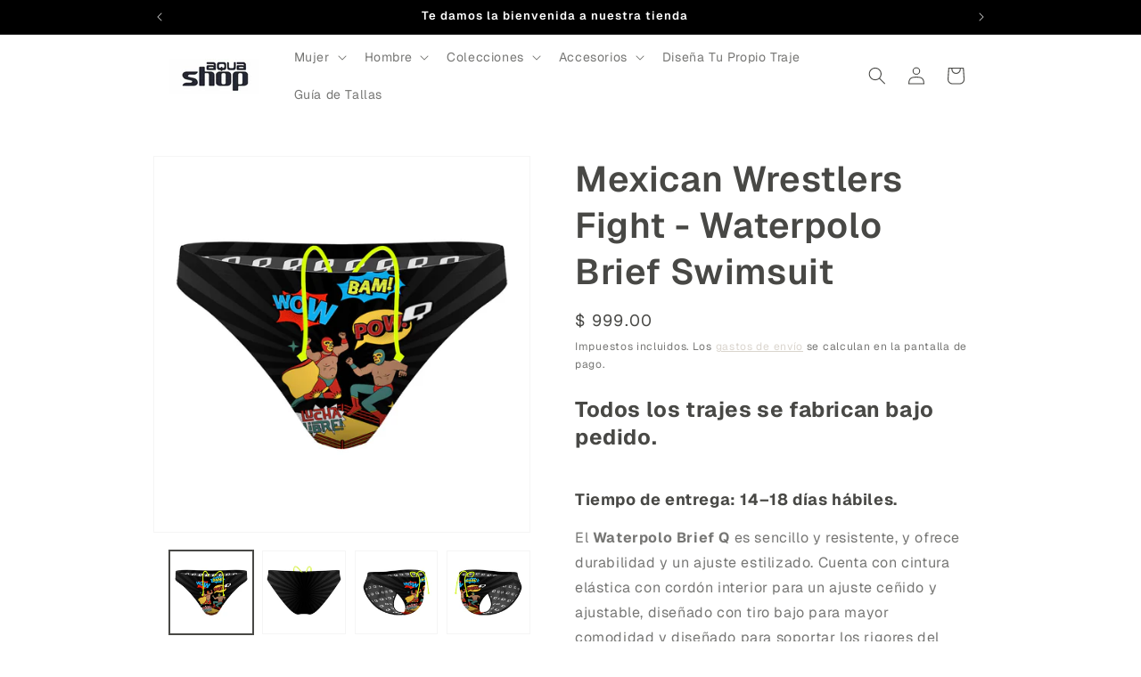

--- FILE ---
content_type: text/html; charset=utf-8
request_url: https://aquashop.com.mx/products/mexican-wrestlers-fight-waterpolo-brief-swimsuit
body_size: 31762
content:
<!doctype html>
<html class="js" lang="es">
  <head>
    <meta charset="utf-8">
    <meta http-equiv="X-UA-Compatible" content="IE=edge">
    <meta name="viewport" content="width=device-width,initial-scale=1">
    <meta name="theme-color" content="">
    <link rel="canonical" href="https://aquashop.com.mx/products/mexican-wrestlers-fight-waterpolo-brief-swimsuit"><link rel="icon" type="image/png" href="//aquashop.com.mx/cdn/shop/files/logo_marino.png?crop=center&height=32&v=1756234605&width=32"><link rel="preconnect" href="https://fonts.shopifycdn.com" crossorigin><title>
      Mexican Wrestlers Fight - Waterpolo Brief Swimsuit
 &ndash; Aquashop</title>

    
      <meta name="description" content="Todos los trajes se fabrican bajo pedido. Tiempo de entrega: 14–18 días hábiles. El Waterpolo Brief Q es sencillo y resistente, y ofrece durabilidad y un ajuste estilizado. Cuenta con cintura elástica con cordón interior para un ajuste ceñido y ajustable, diseñado con tiro bajo para mayor comodidad y diseñado para sopo">
    

    

<meta property="og:site_name" content="Aquashop">
<meta property="og:url" content="https://aquashop.com.mx/products/mexican-wrestlers-fight-waterpolo-brief-swimsuit">
<meta property="og:title" content="Mexican Wrestlers Fight - Waterpolo Brief Swimsuit">
<meta property="og:type" content="product">
<meta property="og:description" content="Todos los trajes se fabrican bajo pedido. Tiempo de entrega: 14–18 días hábiles. El Waterpolo Brief Q es sencillo y resistente, y ofrece durabilidad y un ajuste estilizado. Cuenta con cintura elástica con cordón interior para un ajuste ceñido y ajustable, diseñado con tiro bajo para mayor comodidad y diseñado para sopo"><meta property="og:image" content="http://aquashop.com.mx/cdn/shop/products/b73aa09014bc6a537ea19b412074057c.webp?v=1737089743">
  <meta property="og:image:secure_url" content="https://aquashop.com.mx/cdn/shop/products/b73aa09014bc6a537ea19b412074057c.webp?v=1737089743">
  <meta property="og:image:width" content="1196">
  <meta property="og:image:height" content="1196"><meta property="og:price:amount" content="999.00">
  <meta property="og:price:currency" content="MXN"><meta name="twitter:card" content="summary_large_image">
<meta name="twitter:title" content="Mexican Wrestlers Fight - Waterpolo Brief Swimsuit">
<meta name="twitter:description" content="Todos los trajes se fabrican bajo pedido. Tiempo de entrega: 14–18 días hábiles. El Waterpolo Brief Q es sencillo y resistente, y ofrece durabilidad y un ajuste estilizado. Cuenta con cintura elástica con cordón interior para un ajuste ceñido y ajustable, diseñado con tiro bajo para mayor comodidad y diseñado para sopo">


    <script src="//aquashop.com.mx/cdn/shop/t/48/assets/constants.js?v=132983761750457495441757027866" defer="defer"></script>
    <script src="//aquashop.com.mx/cdn/shop/t/48/assets/pubsub.js?v=25310214064522200911757027866" defer="defer"></script>
    <script src="//aquashop.com.mx/cdn/shop/t/48/assets/global.js?v=7301445359237545521757027866" defer="defer"></script>
    <script src="//aquashop.com.mx/cdn/shop/t/48/assets/details-disclosure.js?v=13653116266235556501757027866" defer="defer"></script>
    <script src="//aquashop.com.mx/cdn/shop/t/48/assets/details-modal.js?v=25581673532751508451757027866" defer="defer"></script>
    <script src="//aquashop.com.mx/cdn/shop/t/48/assets/search-form.js?v=133129549252120666541757027866" defer="defer"></script><script src="//aquashop.com.mx/cdn/shop/t/48/assets/animations.js?v=88693664871331136111757027866" defer="defer"></script><script>window.performance && window.performance.mark && window.performance.mark('shopify.content_for_header.start');</script><meta name="google-site-verification" content="FHj_DYihQwHyK7_W3YnLvXlbvy081wTTnoLi5DViLIM">
<meta name="google-site-verification" content="GlmogeRo8gbqfsk_H03PUDE9E1Q1DJC3wtl9SQLMFnw">
<meta name="google-site-verification" content="AM4i76FIO021W4wjO_U1He1i6vASgzmvOq1m2LKyVSQ">
<meta name="google-site-verification" content="Eael0GCGjTVofnCsjeR7R9f0paBbtffhjmpuj9NaQ2s">
<meta name="google-site-verification" content="VFCT1eQ9lcXVobDO2aSn_t6HWXRMRFNNvyu1bnwJu3E">
<meta name="google-site-verification" content="xSCoBC4r9KUqH5RrMX4o-2e4JZo0XcFlwBsaa4AvibA">
<meta name="google-site-verification" content="yeNEutwKlyTm9Dl26BSBNE2wEMrLanICc1z8sQ0CcHU">
<meta name="google-site-verification" content="tQGJUDjutW_VP8K_C9_WQObwIT8EYBtbQJBWX8oEop4">
<meta id="shopify-digital-wallet" name="shopify-digital-wallet" content="/16939613/digital_wallets/dialog">
<meta name="shopify-checkout-api-token" content="d9f03195d44355089652524ecb5c5c1d">
<meta id="in-context-paypal-metadata" data-shop-id="16939613" data-venmo-supported="false" data-environment="production" data-locale="es_ES" data-paypal-v4="true" data-currency="MXN">
<link rel="alternate" type="application/json+oembed" href="https://aquashop.com.mx/products/mexican-wrestlers-fight-waterpolo-brief-swimsuit.oembed">
<script async="async" src="/checkouts/internal/preloads.js?locale=es-MX"></script>
<link rel="preconnect" href="https://shop.app" crossorigin="anonymous">
<script async="async" src="https://shop.app/checkouts/internal/preloads.js?locale=es-MX&shop_id=16939613" crossorigin="anonymous"></script>
<script id="apple-pay-shop-capabilities" type="application/json">{"shopId":16939613,"countryCode":"MX","currencyCode":"MXN","merchantCapabilities":["supports3DS"],"merchantId":"gid:\/\/shopify\/Shop\/16939613","merchantName":"Aquashop","requiredBillingContactFields":["postalAddress","email","phone"],"requiredShippingContactFields":["postalAddress","email","phone"],"shippingType":"shipping","supportedNetworks":["visa","masterCard"],"total":{"type":"pending","label":"Aquashop","amount":"1.00"},"shopifyPaymentsEnabled":true,"supportsSubscriptions":true}</script>
<script id="shopify-features" type="application/json">{"accessToken":"d9f03195d44355089652524ecb5c5c1d","betas":["rich-media-storefront-analytics"],"domain":"aquashop.com.mx","predictiveSearch":true,"shopId":16939613,"locale":"es"}</script>
<script>var Shopify = Shopify || {};
Shopify.shop = "aquazonemx.myshopify.com";
Shopify.locale = "es";
Shopify.currency = {"active":"MXN","rate":"1.0"};
Shopify.country = "MX";
Shopify.theme = {"name":"Copia de Aquashop","id":153514868987,"schema_name":"Dawn","schema_version":"15.4.0","theme_store_id":887,"role":"main"};
Shopify.theme.handle = "null";
Shopify.theme.style = {"id":null,"handle":null};
Shopify.cdnHost = "aquashop.com.mx/cdn";
Shopify.routes = Shopify.routes || {};
Shopify.routes.root = "/";</script>
<script type="module">!function(o){(o.Shopify=o.Shopify||{}).modules=!0}(window);</script>
<script>!function(o){function n(){var o=[];function n(){o.push(Array.prototype.slice.apply(arguments))}return n.q=o,n}var t=o.Shopify=o.Shopify||{};t.loadFeatures=n(),t.autoloadFeatures=n()}(window);</script>
<script>
  window.ShopifyPay = window.ShopifyPay || {};
  window.ShopifyPay.apiHost = "shop.app\/pay";
  window.ShopifyPay.redirectState = null;
</script>
<script id="shop-js-analytics" type="application/json">{"pageType":"product"}</script>
<script defer="defer" async type="module" src="//aquashop.com.mx/cdn/shopifycloud/shop-js/modules/v2/client.init-shop-cart-sync_BFpxDrjM.es.esm.js"></script>
<script defer="defer" async type="module" src="//aquashop.com.mx/cdn/shopifycloud/shop-js/modules/v2/chunk.common_CnP21gUX.esm.js"></script>
<script defer="defer" async type="module" src="//aquashop.com.mx/cdn/shopifycloud/shop-js/modules/v2/chunk.modal_D61HrJrg.esm.js"></script>
<script type="module">
  await import("//aquashop.com.mx/cdn/shopifycloud/shop-js/modules/v2/client.init-shop-cart-sync_BFpxDrjM.es.esm.js");
await import("//aquashop.com.mx/cdn/shopifycloud/shop-js/modules/v2/chunk.common_CnP21gUX.esm.js");
await import("//aquashop.com.mx/cdn/shopifycloud/shop-js/modules/v2/chunk.modal_D61HrJrg.esm.js");

  window.Shopify.SignInWithShop?.initShopCartSync?.({"fedCMEnabled":true,"windoidEnabled":true});

</script>
<script>
  window.Shopify = window.Shopify || {};
  if (!window.Shopify.featureAssets) window.Shopify.featureAssets = {};
  window.Shopify.featureAssets['shop-js'] = {"shop-cart-sync":["modules/v2/client.shop-cart-sync_DunGk5rn.es.esm.js","modules/v2/chunk.common_CnP21gUX.esm.js","modules/v2/chunk.modal_D61HrJrg.esm.js"],"init-fed-cm":["modules/v2/client.init-fed-cm_Bhr0vd71.es.esm.js","modules/v2/chunk.common_CnP21gUX.esm.js","modules/v2/chunk.modal_D61HrJrg.esm.js"],"init-shop-email-lookup-coordinator":["modules/v2/client.init-shop-email-lookup-coordinator_Cgf-1HKc.es.esm.js","modules/v2/chunk.common_CnP21gUX.esm.js","modules/v2/chunk.modal_D61HrJrg.esm.js"],"init-windoid":["modules/v2/client.init-windoid_RKlvBm7f.es.esm.js","modules/v2/chunk.common_CnP21gUX.esm.js","modules/v2/chunk.modal_D61HrJrg.esm.js"],"shop-button":["modules/v2/client.shop-button_DcwUN_L_.es.esm.js","modules/v2/chunk.common_CnP21gUX.esm.js","modules/v2/chunk.modal_D61HrJrg.esm.js"],"shop-cash-offers":["modules/v2/client.shop-cash-offers_zT3TeJrS.es.esm.js","modules/v2/chunk.common_CnP21gUX.esm.js","modules/v2/chunk.modal_D61HrJrg.esm.js"],"shop-toast-manager":["modules/v2/client.shop-toast-manager_Dhsh6ZDd.es.esm.js","modules/v2/chunk.common_CnP21gUX.esm.js","modules/v2/chunk.modal_D61HrJrg.esm.js"],"init-shop-cart-sync":["modules/v2/client.init-shop-cart-sync_BFpxDrjM.es.esm.js","modules/v2/chunk.common_CnP21gUX.esm.js","modules/v2/chunk.modal_D61HrJrg.esm.js"],"init-customer-accounts-sign-up":["modules/v2/client.init-customer-accounts-sign-up__zAQf6yH.es.esm.js","modules/v2/client.shop-login-button_DmGuuAqh.es.esm.js","modules/v2/chunk.common_CnP21gUX.esm.js","modules/v2/chunk.modal_D61HrJrg.esm.js"],"pay-button":["modules/v2/client.pay-button_BSqAUYU_.es.esm.js","modules/v2/chunk.common_CnP21gUX.esm.js","modules/v2/chunk.modal_D61HrJrg.esm.js"],"init-customer-accounts":["modules/v2/client.init-customer-accounts_BUX2wPcc.es.esm.js","modules/v2/client.shop-login-button_DmGuuAqh.es.esm.js","modules/v2/chunk.common_CnP21gUX.esm.js","modules/v2/chunk.modal_D61HrJrg.esm.js"],"avatar":["modules/v2/client.avatar_BTnouDA3.es.esm.js"],"init-shop-for-new-customer-accounts":["modules/v2/client.init-shop-for-new-customer-accounts_C3NVS8-R.es.esm.js","modules/v2/client.shop-login-button_DmGuuAqh.es.esm.js","modules/v2/chunk.common_CnP21gUX.esm.js","modules/v2/chunk.modal_D61HrJrg.esm.js"],"shop-follow-button":["modules/v2/client.shop-follow-button_BoBKYaAK.es.esm.js","modules/v2/chunk.common_CnP21gUX.esm.js","modules/v2/chunk.modal_D61HrJrg.esm.js"],"checkout-modal":["modules/v2/client.checkout-modal_BzXpoShc.es.esm.js","modules/v2/chunk.common_CnP21gUX.esm.js","modules/v2/chunk.modal_D61HrJrg.esm.js"],"shop-login-button":["modules/v2/client.shop-login-button_DmGuuAqh.es.esm.js","modules/v2/chunk.common_CnP21gUX.esm.js","modules/v2/chunk.modal_D61HrJrg.esm.js"],"lead-capture":["modules/v2/client.lead-capture_ClopgrIx.es.esm.js","modules/v2/chunk.common_CnP21gUX.esm.js","modules/v2/chunk.modal_D61HrJrg.esm.js"],"shop-login":["modules/v2/client.shop-login_DQ0hrHfi.es.esm.js","modules/v2/chunk.common_CnP21gUX.esm.js","modules/v2/chunk.modal_D61HrJrg.esm.js"],"payment-terms":["modules/v2/client.payment-terms_Bawo8ezy.es.esm.js","modules/v2/chunk.common_CnP21gUX.esm.js","modules/v2/chunk.modal_D61HrJrg.esm.js"]};
</script>
<script id="__st">var __st={"a":16939613,"offset":-21600,"reqid":"02def2bf-736a-45be-9a7e-aa39206bff68-1769877777","pageurl":"aquashop.com.mx\/products\/mexican-wrestlers-fight-waterpolo-brief-swimsuit","u":"1687d64736c5","p":"product","rtyp":"product","rid":8032910147835};</script>
<script>window.ShopifyPaypalV4VisibilityTracking = true;</script>
<script id="captcha-bootstrap">!function(){'use strict';const t='contact',e='account',n='new_comment',o=[[t,t],['blogs',n],['comments',n],[t,'customer']],c=[[e,'customer_login'],[e,'guest_login'],[e,'recover_customer_password'],[e,'create_customer']],r=t=>t.map((([t,e])=>`form[action*='/${t}']:not([data-nocaptcha='true']) input[name='form_type'][value='${e}']`)).join(','),a=t=>()=>t?[...document.querySelectorAll(t)].map((t=>t.form)):[];function s(){const t=[...o],e=r(t);return a(e)}const i='password',u='form_key',d=['recaptcha-v3-token','g-recaptcha-response','h-captcha-response',i],f=()=>{try{return window.sessionStorage}catch{return}},m='__shopify_v',_=t=>t.elements[u];function p(t,e,n=!1){try{const o=window.sessionStorage,c=JSON.parse(o.getItem(e)),{data:r}=function(t){const{data:e,action:n}=t;return t[m]||n?{data:e,action:n}:{data:t,action:n}}(c);for(const[e,n]of Object.entries(r))t.elements[e]&&(t.elements[e].value=n);n&&o.removeItem(e)}catch(o){console.error('form repopulation failed',{error:o})}}const l='form_type',E='cptcha';function T(t){t.dataset[E]=!0}const w=window,h=w.document,L='Shopify',v='ce_forms',y='captcha';let A=!1;((t,e)=>{const n=(g='f06e6c50-85a8-45c8-87d0-21a2b65856fe',I='https://cdn.shopify.com/shopifycloud/storefront-forms-hcaptcha/ce_storefront_forms_captcha_hcaptcha.v1.5.2.iife.js',D={infoText:'Protegido por hCaptcha',privacyText:'Privacidad',termsText:'Términos'},(t,e,n)=>{const o=w[L][v],c=o.bindForm;if(c)return c(t,g,e,D).then(n);var r;o.q.push([[t,g,e,D],n]),r=I,A||(h.body.append(Object.assign(h.createElement('script'),{id:'captcha-provider',async:!0,src:r})),A=!0)});var g,I,D;w[L]=w[L]||{},w[L][v]=w[L][v]||{},w[L][v].q=[],w[L][y]=w[L][y]||{},w[L][y].protect=function(t,e){n(t,void 0,e),T(t)},Object.freeze(w[L][y]),function(t,e,n,w,h,L){const[v,y,A,g]=function(t,e,n){const i=e?o:[],u=t?c:[],d=[...i,...u],f=r(d),m=r(i),_=r(d.filter((([t,e])=>n.includes(e))));return[a(f),a(m),a(_),s()]}(w,h,L),I=t=>{const e=t.target;return e instanceof HTMLFormElement?e:e&&e.form},D=t=>v().includes(t);t.addEventListener('submit',(t=>{const e=I(t);if(!e)return;const n=D(e)&&!e.dataset.hcaptchaBound&&!e.dataset.recaptchaBound,o=_(e),c=g().includes(e)&&(!o||!o.value);(n||c)&&t.preventDefault(),c&&!n&&(function(t){try{if(!f())return;!function(t){const e=f();if(!e)return;const n=_(t);if(!n)return;const o=n.value;o&&e.removeItem(o)}(t);const e=Array.from(Array(32),(()=>Math.random().toString(36)[2])).join('');!function(t,e){_(t)||t.append(Object.assign(document.createElement('input'),{type:'hidden',name:u})),t.elements[u].value=e}(t,e),function(t,e){const n=f();if(!n)return;const o=[...t.querySelectorAll(`input[type='${i}']`)].map((({name:t})=>t)),c=[...d,...o],r={};for(const[a,s]of new FormData(t).entries())c.includes(a)||(r[a]=s);n.setItem(e,JSON.stringify({[m]:1,action:t.action,data:r}))}(t,e)}catch(e){console.error('failed to persist form',e)}}(e),e.submit())}));const S=(t,e)=>{t&&!t.dataset[E]&&(n(t,e.some((e=>e===t))),T(t))};for(const o of['focusin','change'])t.addEventListener(o,(t=>{const e=I(t);D(e)&&S(e,y())}));const B=e.get('form_key'),M=e.get(l),P=B&&M;t.addEventListener('DOMContentLoaded',(()=>{const t=y();if(P)for(const e of t)e.elements[l].value===M&&p(e,B);[...new Set([...A(),...v().filter((t=>'true'===t.dataset.shopifyCaptcha))])].forEach((e=>S(e,t)))}))}(h,new URLSearchParams(w.location.search),n,t,e,['guest_login'])})(!0,!0)}();</script>
<script integrity="sha256-4kQ18oKyAcykRKYeNunJcIwy7WH5gtpwJnB7kiuLZ1E=" data-source-attribution="shopify.loadfeatures" defer="defer" src="//aquashop.com.mx/cdn/shopifycloud/storefront/assets/storefront/load_feature-a0a9edcb.js" crossorigin="anonymous"></script>
<script crossorigin="anonymous" defer="defer" src="//aquashop.com.mx/cdn/shopifycloud/storefront/assets/shopify_pay/storefront-65b4c6d7.js?v=20250812"></script>
<script data-source-attribution="shopify.dynamic_checkout.dynamic.init">var Shopify=Shopify||{};Shopify.PaymentButton=Shopify.PaymentButton||{isStorefrontPortableWallets:!0,init:function(){window.Shopify.PaymentButton.init=function(){};var t=document.createElement("script");t.src="https://aquashop.com.mx/cdn/shopifycloud/portable-wallets/latest/portable-wallets.es.js",t.type="module",document.head.appendChild(t)}};
</script>
<script data-source-attribution="shopify.dynamic_checkout.buyer_consent">
  function portableWalletsHideBuyerConsent(e){var t=document.getElementById("shopify-buyer-consent"),n=document.getElementById("shopify-subscription-policy-button");t&&n&&(t.classList.add("hidden"),t.setAttribute("aria-hidden","true"),n.removeEventListener("click",e))}function portableWalletsShowBuyerConsent(e){var t=document.getElementById("shopify-buyer-consent"),n=document.getElementById("shopify-subscription-policy-button");t&&n&&(t.classList.remove("hidden"),t.removeAttribute("aria-hidden"),n.addEventListener("click",e))}window.Shopify?.PaymentButton&&(window.Shopify.PaymentButton.hideBuyerConsent=portableWalletsHideBuyerConsent,window.Shopify.PaymentButton.showBuyerConsent=portableWalletsShowBuyerConsent);
</script>
<script data-source-attribution="shopify.dynamic_checkout.cart.bootstrap">document.addEventListener("DOMContentLoaded",(function(){function t(){return document.querySelector("shopify-accelerated-checkout-cart, shopify-accelerated-checkout")}if(t())Shopify.PaymentButton.init();else{new MutationObserver((function(e,n){t()&&(Shopify.PaymentButton.init(),n.disconnect())})).observe(document.body,{childList:!0,subtree:!0})}}));
</script>
<link id="shopify-accelerated-checkout-styles" rel="stylesheet" media="screen" href="https://aquashop.com.mx/cdn/shopifycloud/portable-wallets/latest/accelerated-checkout-backwards-compat.css" crossorigin="anonymous">
<style id="shopify-accelerated-checkout-cart">
        #shopify-buyer-consent {
  margin-top: 1em;
  display: inline-block;
  width: 100%;
}

#shopify-buyer-consent.hidden {
  display: none;
}

#shopify-subscription-policy-button {
  background: none;
  border: none;
  padding: 0;
  text-decoration: underline;
  font-size: inherit;
  cursor: pointer;
}

#shopify-subscription-policy-button::before {
  box-shadow: none;
}

      </style>
<script id="sections-script" data-sections="header" defer="defer" src="//aquashop.com.mx/cdn/shop/t/48/compiled_assets/scripts.js?v=6340"></script>
<script>window.performance && window.performance.mark && window.performance.mark('shopify.content_for_header.end');</script>


    <style data-shopify>
      @font-face {
  font-family: Geist;
  font-weight: 400;
  font-style: normal;
  font-display: swap;
  src: url("//aquashop.com.mx/cdn/fonts/geist/geist_n4.6e27f20c83b0a07405328f98ff3b0be957c5d6d5.woff2") format("woff2"),
       url("//aquashop.com.mx/cdn/fonts/geist/geist_n4.492f36219dd328eb9d6fa578986db9fe6d514f67.woff") format("woff");
}

      @font-face {
  font-family: Geist;
  font-weight: 700;
  font-style: normal;
  font-display: swap;
  src: url("//aquashop.com.mx/cdn/fonts/geist/geist_n7.d1a55eaf394973a6f8fe773d87de2e2f51331d2a.woff2") format("woff2"),
       url("//aquashop.com.mx/cdn/fonts/geist/geist_n7.69b158278bc5ac2dd4016704355834ad3509f9f6.woff") format("woff");
}

      
      
      @font-face {
  font-family: Geist;
  font-weight: 600;
  font-style: normal;
  font-display: swap;
  src: url("//aquashop.com.mx/cdn/fonts/geist/geist_n6.3f5f79f8722829dcc4ffd7c38b07b803ded204ec.woff2") format("woff2"),
       url("//aquashop.com.mx/cdn/fonts/geist/geist_n6.01a09b2610875bfe4af6ce4c7121e612292a33d1.woff") format("woff");
}


      
        :root,
        .color-scheme-1 {
          --color-background: 255,255,255;
        
          --gradient-background: #ffffff;
        

        

        --color-foreground: 72,72,69;
        --color-background-contrast: 191,191,191;
        --color-shadow: 170,198,200;
        --color-button: 19,47,79;
        --color-button-text: 255,255,255;
        --color-secondary-button: 255,255,255;
        --color-secondary-button-text: 211,206,197;
        --color-link: 211,206,197;
        --color-badge-foreground: 72,72,69;
        --color-badge-background: 255,255,255;
        --color-badge-border: 72,72,69;
        --payment-terms-background-color: rgb(255 255 255);
      }
      
        
        .color-scheme-2 {
          --color-background: 170,198,200;
        
          --gradient-background: #aac6c8;
        

        

        --color-foreground: 0,0,0;
        --color-background-contrast: 95,144,147;
        --color-shadow: 18,18,18;
        --color-button: 0,0,0;
        --color-button-text: 243,243,243;
        --color-secondary-button: 170,198,200;
        --color-secondary-button-text: 18,18,18;
        --color-link: 18,18,18;
        --color-badge-foreground: 0,0,0;
        --color-badge-background: 170,198,200;
        --color-badge-border: 0,0,0;
        --payment-terms-background-color: rgb(170 198 200);
      }
      
        
        .color-scheme-3 {
          --color-background: 19,47,79;
        
          --gradient-background: #132f4f;
        

        

        --color-foreground: 255,255,255;
        --color-background-contrast: 24,59,100;
        --color-shadow: 0,0,0;
        --color-button: 255,255,255;
        --color-button-text: 0,0,0;
        --color-secondary-button: 19,47,79;
        --color-secondary-button-text: 255,255,255;
        --color-link: 255,255,255;
        --color-badge-foreground: 255,255,255;
        --color-badge-background: 19,47,79;
        --color-badge-border: 255,255,255;
        --payment-terms-background-color: rgb(19 47 79);
      }
      
        
        .color-scheme-4 {
          --color-background: 203,222,232;
        
          --gradient-background: #cbdee8;
        

        

        --color-foreground: 0,0,0;
        --color-background-contrast: 115,166,193;
        --color-shadow: 0,0,0;
        --color-button: 0,0,0;
        --color-button-text: 19,47,79;
        --color-secondary-button: 203,222,232;
        --color-secondary-button-text: 255,255,255;
        --color-link: 255,255,255;
        --color-badge-foreground: 0,0,0;
        --color-badge-background: 203,222,232;
        --color-badge-border: 0,0,0;
        --payment-terms-background-color: rgb(203 222 232);
      }
      
        
        .color-scheme-5 {
          --color-background: 0,0,0;
        
          --gradient-background: #000000;
        

        

        --color-foreground: 255,255,255;
        --color-background-contrast: 128,128,128;
        --color-shadow: 0,0,0;
        --color-button: 255,255,255;
        --color-button-text: 172,172,172;
        --color-secondary-button: 0,0,0;
        --color-secondary-button-text: 255,255,255;
        --color-link: 255,255,255;
        --color-badge-foreground: 255,255,255;
        --color-badge-background: 0,0,0;
        --color-badge-border: 255,255,255;
        --payment-terms-background-color: rgb(0 0 0);
      }
      

      body, .color-scheme-1, .color-scheme-2, .color-scheme-3, .color-scheme-4, .color-scheme-5 {
        color: rgba(var(--color-foreground), 0.75);
        background-color: rgb(var(--color-background));
      }

      :root {
        --font-body-family: Geist, sans-serif;
        --font-body-style: normal;
        --font-body-weight: 400;
        --font-body-weight-bold: 700;

        --font-heading-family: Geist, sans-serif;
        --font-heading-style: normal;
        --font-heading-weight: 600;

        --font-body-scale: 1.0;
        --font-heading-scale: 1.0;

        --media-padding: px;
        --media-border-opacity: 0.05;
        --media-border-width: 1px;
        --media-radius: 0px;
        --media-shadow-opacity: 0.0;
        --media-shadow-horizontal-offset: 0px;
        --media-shadow-vertical-offset: -40px;
        --media-shadow-blur-radius: 5px;
        --media-shadow-visible: 0;

        --page-width: 100rem;
        --page-width-margin: 0rem;

        --product-card-image-padding: 0.0rem;
        --product-card-corner-radius: 0.0rem;
        --product-card-text-alignment: center;
        --product-card-border-width: 0.0rem;
        --product-card-border-opacity: 0.1;
        --product-card-shadow-opacity: 0.0;
        --product-card-shadow-visible: 0;
        --product-card-shadow-horizontal-offset: 0.0rem;
        --product-card-shadow-vertical-offset: 0.4rem;
        --product-card-shadow-blur-radius: 0.5rem;

        --collection-card-image-padding: 0.0rem;
        --collection-card-corner-radius: 0.0rem;
        --collection-card-text-alignment: center;
        --collection-card-border-width: 0.0rem;
        --collection-card-border-opacity: 0.0;
        --collection-card-shadow-opacity: 0.1;
        --collection-card-shadow-visible: 1;
        --collection-card-shadow-horizontal-offset: 0.0rem;
        --collection-card-shadow-vertical-offset: 0.0rem;
        --collection-card-shadow-blur-radius: 0.0rem;

        --blog-card-image-padding: 0.0rem;
        --blog-card-corner-radius: 0.0rem;
        --blog-card-text-alignment: center;
        --blog-card-border-width: 0.0rem;
        --blog-card-border-opacity: 0.0;
        --blog-card-shadow-opacity: 0.1;
        --blog-card-shadow-visible: 1;
        --blog-card-shadow-horizontal-offset: 0.0rem;
        --blog-card-shadow-vertical-offset: 0.0rem;
        --blog-card-shadow-blur-radius: 0.0rem;

        --badge-corner-radius: 1.6rem;

        --popup-border-width: 1px;
        --popup-border-opacity: 0.1;
        --popup-corner-radius: 0px;
        --popup-shadow-opacity: 0.0;
        --popup-shadow-horizontal-offset: 0px;
        --popup-shadow-vertical-offset: 4px;
        --popup-shadow-blur-radius: 5px;

        --drawer-border-width: 1px;
        --drawer-border-opacity: 0.1;
        --drawer-shadow-opacity: 0.0;
        --drawer-shadow-horizontal-offset: 0px;
        --drawer-shadow-vertical-offset: 4px;
        --drawer-shadow-blur-radius: 5px;

        --spacing-sections-desktop: 24px;
        --spacing-sections-mobile: 20px;

        --grid-desktop-vertical-spacing: 8px;
        --grid-desktop-horizontal-spacing: 36px;
        --grid-mobile-vertical-spacing: 4px;
        --grid-mobile-horizontal-spacing: 18px;

        --text-boxes-border-opacity: 0.1;
        --text-boxes-border-width: 0px;
        --text-boxes-radius: 0px;
        --text-boxes-shadow-opacity: 0.0;
        --text-boxes-shadow-visible: 0;
        --text-boxes-shadow-horizontal-offset: 0px;
        --text-boxes-shadow-vertical-offset: 4px;
        --text-boxes-shadow-blur-radius: 5px;

        --buttons-radius: 2px;
        --buttons-radius-outset: 3px;
        --buttons-border-width: 1px;
        --buttons-border-opacity: 1.0;
        --buttons-shadow-opacity: 0.45;
        --buttons-shadow-visible: 1;
        --buttons-shadow-horizontal-offset: 0px;
        --buttons-shadow-vertical-offset: 0px;
        --buttons-shadow-blur-radius: 5px;
        --buttons-border-offset: 0.3px;

        --inputs-radius: 0px;
        --inputs-border-width: 1px;
        --inputs-border-opacity: 0.55;
        --inputs-shadow-opacity: 0.0;
        --inputs-shadow-horizontal-offset: 0px;
        --inputs-margin-offset: 0px;
        --inputs-shadow-vertical-offset: 0px;
        --inputs-shadow-blur-radius: 5px;
        --inputs-radius-outset: 0px;

        --variant-pills-radius: 0px;
        --variant-pills-border-width: 1px;
        --variant-pills-border-opacity: 1.0;
        --variant-pills-shadow-opacity: 0.0;
        --variant-pills-shadow-horizontal-offset: 0px;
        --variant-pills-shadow-vertical-offset: 4px;
        --variant-pills-shadow-blur-radius: 5px;
      }

      *,
      *::before,
      *::after {
        box-sizing: inherit;
      }

      html {
        box-sizing: border-box;
        font-size: calc(var(--font-body-scale) * 62.5%);
        height: 100%;
      }

      body {
        display: grid;
        grid-template-rows: auto auto 1fr auto;
        grid-template-columns: 100%;
        min-height: 100%;
        margin: 0;
        font-size: 1.5rem;
        letter-spacing: 0.06rem;
        line-height: calc(1 + 0.8 / var(--font-body-scale));
        font-family: var(--font-body-family);
        font-style: var(--font-body-style);
        font-weight: var(--font-body-weight);
      }

      @media screen and (min-width: 750px) {
        body {
          font-size: 1.6rem;
        }
      }
    </style>

    <link href="//aquashop.com.mx/cdn/shop/t/48/assets/base.css?v=159841507637079171801757027866" rel="stylesheet" type="text/css" media="all" />
    <link rel="stylesheet" href="//aquashop.com.mx/cdn/shop/t/48/assets/component-cart-items.css?v=13033300910818915211757027866" media="print" onload="this.media='all'">
      <link rel="preload" as="font" href="//aquashop.com.mx/cdn/fonts/geist/geist_n4.6e27f20c83b0a07405328f98ff3b0be957c5d6d5.woff2" type="font/woff2" crossorigin>
      

      <link rel="preload" as="font" href="//aquashop.com.mx/cdn/fonts/geist/geist_n6.3f5f79f8722829dcc4ffd7c38b07b803ded204ec.woff2" type="font/woff2" crossorigin>
      
<link
        rel="stylesheet"
        href="//aquashop.com.mx/cdn/shop/t/48/assets/component-predictive-search.css?v=118923337488134913561757027866"
        media="print"
        onload="this.media='all'"
      ><script>
      if (Shopify.designMode) {
        document.documentElement.classList.add('shopify-design-mode');
      }
    </script>
    <script async src="https://www.googletagmanager.com/gtag/js?id=AW-17856978341"></script>
    <script>
    window.dataLayer = window.dataLayer || [];
    function gtag(){dataLayer.push(arguments);}
    gtag('js', new Date());

    gtag('config', 'AW-17856978341');
    </script>
    <script>(function(w,d,s,l,i){w[l]=w[l]||[];w[l].push({'gtm.start':
    new Date().getTime(),event:'gtm.js'});var f=d.getElementsByTagName(s)[0],
    j=d.createElement(s),dl=l!='dataLayer'?'&l='+l:'';j.async=true;j.src=
    'https://www.googletagmanager.com/gtm.js?id='+i+dl;f.parentNode.insertBefore(j,f);
    })(window,document,'script','dataLayer','GTM-566LS96K');</script>
    <script defer id="sizebay-vfr-v4" src="https://static.sizebay.technology/7087/prescript.js"></script>
  <!-- BEGIN app block: shopify://apps/klaviyo-email-marketing-sms/blocks/klaviyo-onsite-embed/2632fe16-c075-4321-a88b-50b567f42507 -->












  <script async src="https://static.klaviyo.com/onsite/js/QVYAfp/klaviyo.js?company_id=QVYAfp"></script>
  <script>!function(){if(!window.klaviyo){window._klOnsite=window._klOnsite||[];try{window.klaviyo=new Proxy({},{get:function(n,i){return"push"===i?function(){var n;(n=window._klOnsite).push.apply(n,arguments)}:function(){for(var n=arguments.length,o=new Array(n),w=0;w<n;w++)o[w]=arguments[w];var t="function"==typeof o[o.length-1]?o.pop():void 0,e=new Promise((function(n){window._klOnsite.push([i].concat(o,[function(i){t&&t(i),n(i)}]))}));return e}}})}catch(n){window.klaviyo=window.klaviyo||[],window.klaviyo.push=function(){var n;(n=window._klOnsite).push.apply(n,arguments)}}}}();</script>

  
    <script id="viewed_product">
      if (item == null) {
        var _learnq = _learnq || [];

        var MetafieldReviews = null
        var MetafieldYotpoRating = null
        var MetafieldYotpoCount = null
        var MetafieldLooxRating = null
        var MetafieldLooxCount = null
        var okendoProduct = null
        var okendoProductReviewCount = null
        var okendoProductReviewAverageValue = null
        try {
          // The following fields are used for Customer Hub recently viewed in order to add reviews.
          // This information is not part of __kla_viewed. Instead, it is part of __kla_viewed_reviewed_items
          MetafieldReviews = {};
          MetafieldYotpoRating = null
          MetafieldYotpoCount = null
          MetafieldLooxRating = null
          MetafieldLooxCount = null

          okendoProduct = null
          // If the okendo metafield is not legacy, it will error, which then requires the new json formatted data
          if (okendoProduct && 'error' in okendoProduct) {
            okendoProduct = null
          }
          okendoProductReviewCount = okendoProduct ? okendoProduct.reviewCount : null
          okendoProductReviewAverageValue = okendoProduct ? okendoProduct.reviewAverageValue : null
        } catch (error) {
          console.error('Error in Klaviyo onsite reviews tracking:', error);
        }

        var item = {
          Name: "Mexican Wrestlers Fight - Waterpolo Brief Swimsuit",
          ProductID: 8032910147835,
          Categories: ["AMOR A LA MEXICANA","Ataca Matraca","Custom","Waterpolo Brief"],
          ImageURL: "https://aquashop.com.mx/cdn/shop/products/b73aa09014bc6a537ea19b412074057c_grande.webp?v=1737089743",
          URL: "https://aquashop.com.mx/products/mexican-wrestlers-fight-waterpolo-brief-swimsuit",
          Brand: "Q Swimwear",
          Price: "$ 999.00",
          Value: "999.00",
          CompareAtPrice: "$ 0.00"
        };
        _learnq.push(['track', 'Viewed Product', item]);
        _learnq.push(['trackViewedItem', {
          Title: item.Name,
          ItemId: item.ProductID,
          Categories: item.Categories,
          ImageUrl: item.ImageURL,
          Url: item.URL,
          Metadata: {
            Brand: item.Brand,
            Price: item.Price,
            Value: item.Value,
            CompareAtPrice: item.CompareAtPrice
          },
          metafields:{
            reviews: MetafieldReviews,
            yotpo:{
              rating: MetafieldYotpoRating,
              count: MetafieldYotpoCount,
            },
            loox:{
              rating: MetafieldLooxRating,
              count: MetafieldLooxCount,
            },
            okendo: {
              rating: okendoProductReviewAverageValue,
              count: okendoProductReviewCount,
            }
          }
        }]);
      }
    </script>
  




  <script>
    window.klaviyoReviewsProductDesignMode = false
  </script>







<!-- END app block --><link href="https://monorail-edge.shopifysvc.com" rel="dns-prefetch">
<script>(function(){if ("sendBeacon" in navigator && "performance" in window) {try {var session_token_from_headers = performance.getEntriesByType('navigation')[0].serverTiming.find(x => x.name == '_s').description;} catch {var session_token_from_headers = undefined;}var session_cookie_matches = document.cookie.match(/_shopify_s=([^;]*)/);var session_token_from_cookie = session_cookie_matches && session_cookie_matches.length === 2 ? session_cookie_matches[1] : "";var session_token = session_token_from_headers || session_token_from_cookie || "";function handle_abandonment_event(e) {var entries = performance.getEntries().filter(function(entry) {return /monorail-edge.shopifysvc.com/.test(entry.name);});if (!window.abandonment_tracked && entries.length === 0) {window.abandonment_tracked = true;var currentMs = Date.now();var navigation_start = performance.timing.navigationStart;var payload = {shop_id: 16939613,url: window.location.href,navigation_start,duration: currentMs - navigation_start,session_token,page_type: "product"};window.navigator.sendBeacon("https://monorail-edge.shopifysvc.com/v1/produce", JSON.stringify({schema_id: "online_store_buyer_site_abandonment/1.1",payload: payload,metadata: {event_created_at_ms: currentMs,event_sent_at_ms: currentMs}}));}}window.addEventListener('pagehide', handle_abandonment_event);}}());</script>
<script id="web-pixels-manager-setup">(function e(e,d,r,n,o){if(void 0===o&&(o={}),!Boolean(null===(a=null===(i=window.Shopify)||void 0===i?void 0:i.analytics)||void 0===a?void 0:a.replayQueue)){var i,a;window.Shopify=window.Shopify||{};var t=window.Shopify;t.analytics=t.analytics||{};var s=t.analytics;s.replayQueue=[],s.publish=function(e,d,r){return s.replayQueue.push([e,d,r]),!0};try{self.performance.mark("wpm:start")}catch(e){}var l=function(){var e={modern:/Edge?\/(1{2}[4-9]|1[2-9]\d|[2-9]\d{2}|\d{4,})\.\d+(\.\d+|)|Firefox\/(1{2}[4-9]|1[2-9]\d|[2-9]\d{2}|\d{4,})\.\d+(\.\d+|)|Chrom(ium|e)\/(9{2}|\d{3,})\.\d+(\.\d+|)|(Maci|X1{2}).+ Version\/(15\.\d+|(1[6-9]|[2-9]\d|\d{3,})\.\d+)([,.]\d+|)( \(\w+\)|)( Mobile\/\w+|) Safari\/|Chrome.+OPR\/(9{2}|\d{3,})\.\d+\.\d+|(CPU[ +]OS|iPhone[ +]OS|CPU[ +]iPhone|CPU IPhone OS|CPU iPad OS)[ +]+(15[._]\d+|(1[6-9]|[2-9]\d|\d{3,})[._]\d+)([._]\d+|)|Android:?[ /-](13[3-9]|1[4-9]\d|[2-9]\d{2}|\d{4,})(\.\d+|)(\.\d+|)|Android.+Firefox\/(13[5-9]|1[4-9]\d|[2-9]\d{2}|\d{4,})\.\d+(\.\d+|)|Android.+Chrom(ium|e)\/(13[3-9]|1[4-9]\d|[2-9]\d{2}|\d{4,})\.\d+(\.\d+|)|SamsungBrowser\/([2-9]\d|\d{3,})\.\d+/,legacy:/Edge?\/(1[6-9]|[2-9]\d|\d{3,})\.\d+(\.\d+|)|Firefox\/(5[4-9]|[6-9]\d|\d{3,})\.\d+(\.\d+|)|Chrom(ium|e)\/(5[1-9]|[6-9]\d|\d{3,})\.\d+(\.\d+|)([\d.]+$|.*Safari\/(?![\d.]+ Edge\/[\d.]+$))|(Maci|X1{2}).+ Version\/(10\.\d+|(1[1-9]|[2-9]\d|\d{3,})\.\d+)([,.]\d+|)( \(\w+\)|)( Mobile\/\w+|) Safari\/|Chrome.+OPR\/(3[89]|[4-9]\d|\d{3,})\.\d+\.\d+|(CPU[ +]OS|iPhone[ +]OS|CPU[ +]iPhone|CPU IPhone OS|CPU iPad OS)[ +]+(10[._]\d+|(1[1-9]|[2-9]\d|\d{3,})[._]\d+)([._]\d+|)|Android:?[ /-](13[3-9]|1[4-9]\d|[2-9]\d{2}|\d{4,})(\.\d+|)(\.\d+|)|Mobile Safari.+OPR\/([89]\d|\d{3,})\.\d+\.\d+|Android.+Firefox\/(13[5-9]|1[4-9]\d|[2-9]\d{2}|\d{4,})\.\d+(\.\d+|)|Android.+Chrom(ium|e)\/(13[3-9]|1[4-9]\d|[2-9]\d{2}|\d{4,})\.\d+(\.\d+|)|Android.+(UC? ?Browser|UCWEB|U3)[ /]?(15\.([5-9]|\d{2,})|(1[6-9]|[2-9]\d|\d{3,})\.\d+)\.\d+|SamsungBrowser\/(5\.\d+|([6-9]|\d{2,})\.\d+)|Android.+MQ{2}Browser\/(14(\.(9|\d{2,})|)|(1[5-9]|[2-9]\d|\d{3,})(\.\d+|))(\.\d+|)|K[Aa][Ii]OS\/(3\.\d+|([4-9]|\d{2,})\.\d+)(\.\d+|)/},d=e.modern,r=e.legacy,n=navigator.userAgent;return n.match(d)?"modern":n.match(r)?"legacy":"unknown"}(),u="modern"===l?"modern":"legacy",c=(null!=n?n:{modern:"",legacy:""})[u],f=function(e){return[e.baseUrl,"/wpm","/b",e.hashVersion,"modern"===e.buildTarget?"m":"l",".js"].join("")}({baseUrl:d,hashVersion:r,buildTarget:u}),m=function(e){var d=e.version,r=e.bundleTarget,n=e.surface,o=e.pageUrl,i=e.monorailEndpoint;return{emit:function(e){var a=e.status,t=e.errorMsg,s=(new Date).getTime(),l=JSON.stringify({metadata:{event_sent_at_ms:s},events:[{schema_id:"web_pixels_manager_load/3.1",payload:{version:d,bundle_target:r,page_url:o,status:a,surface:n,error_msg:t},metadata:{event_created_at_ms:s}}]});if(!i)return console&&console.warn&&console.warn("[Web Pixels Manager] No Monorail endpoint provided, skipping logging."),!1;try{return self.navigator.sendBeacon.bind(self.navigator)(i,l)}catch(e){}var u=new XMLHttpRequest;try{return u.open("POST",i,!0),u.setRequestHeader("Content-Type","text/plain"),u.send(l),!0}catch(e){return console&&console.warn&&console.warn("[Web Pixels Manager] Got an unhandled error while logging to Monorail."),!1}}}}({version:r,bundleTarget:l,surface:e.surface,pageUrl:self.location.href,monorailEndpoint:e.monorailEndpoint});try{o.browserTarget=l,function(e){var d=e.src,r=e.async,n=void 0===r||r,o=e.onload,i=e.onerror,a=e.sri,t=e.scriptDataAttributes,s=void 0===t?{}:t,l=document.createElement("script"),u=document.querySelector("head"),c=document.querySelector("body");if(l.async=n,l.src=d,a&&(l.integrity=a,l.crossOrigin="anonymous"),s)for(var f in s)if(Object.prototype.hasOwnProperty.call(s,f))try{l.dataset[f]=s[f]}catch(e){}if(o&&l.addEventListener("load",o),i&&l.addEventListener("error",i),u)u.appendChild(l);else{if(!c)throw new Error("Did not find a head or body element to append the script");c.appendChild(l)}}({src:f,async:!0,onload:function(){if(!function(){var e,d;return Boolean(null===(d=null===(e=window.Shopify)||void 0===e?void 0:e.analytics)||void 0===d?void 0:d.initialized)}()){var d=window.webPixelsManager.init(e)||void 0;if(d){var r=window.Shopify.analytics;r.replayQueue.forEach((function(e){var r=e[0],n=e[1],o=e[2];d.publishCustomEvent(r,n,o)})),r.replayQueue=[],r.publish=d.publishCustomEvent,r.visitor=d.visitor,r.initialized=!0}}},onerror:function(){return m.emit({status:"failed",errorMsg:"".concat(f," has failed to load")})},sri:function(e){var d=/^sha384-[A-Za-z0-9+/=]+$/;return"string"==typeof e&&d.test(e)}(c)?c:"",scriptDataAttributes:o}),m.emit({status:"loading"})}catch(e){m.emit({status:"failed",errorMsg:(null==e?void 0:e.message)||"Unknown error"})}}})({shopId: 16939613,storefrontBaseUrl: "https://aquashop.com.mx",extensionsBaseUrl: "https://extensions.shopifycdn.com/cdn/shopifycloud/web-pixels-manager",monorailEndpoint: "https://monorail-edge.shopifysvc.com/unstable/produce_batch",surface: "storefront-renderer",enabledBetaFlags: ["2dca8a86"],webPixelsConfigList: [{"id":"1410466043","configuration":"{\"accountID\":\"QVYAfp\",\"webPixelConfig\":\"eyJlbmFibGVBZGRlZFRvQ2FydEV2ZW50cyI6IHRydWV9\"}","eventPayloadVersion":"v1","runtimeContext":"STRICT","scriptVersion":"524f6c1ee37bacdca7657a665bdca589","type":"APP","apiClientId":123074,"privacyPurposes":["ANALYTICS","MARKETING"],"dataSharingAdjustments":{"protectedCustomerApprovalScopes":["read_customer_address","read_customer_email","read_customer_name","read_customer_personal_data","read_customer_phone"]}},{"id":"1203929339","configuration":"{\"pixelCode\":\"D25SJDJC77UBLEC60MN0\"}","eventPayloadVersion":"v1","runtimeContext":"STRICT","scriptVersion":"22e92c2ad45662f435e4801458fb78cc","type":"APP","apiClientId":4383523,"privacyPurposes":["ANALYTICS","MARKETING","SALE_OF_DATA"],"dataSharingAdjustments":{"protectedCustomerApprovalScopes":["read_customer_address","read_customer_email","read_customer_name","read_customer_personal_data","read_customer_phone"]}},{"id":"494862587","configuration":"{\"config\":\"{\\\"google_tag_ids\\\":[\\\"AW-11002343122\\\",\\\"GT-TNH3978\\\",\\\"GTM-566LS96K\\\"],\\\"target_country\\\":\\\"MX\\\",\\\"gtag_events\\\":[{\\\"type\\\":\\\"search\\\",\\\"action_label\\\":\\\"AW-11002343122\\\/hYRbCO6Qq4YYENLdqf4o\\\"},{\\\"type\\\":\\\"begin_checkout\\\",\\\"action_label\\\":\\\"AW-11002343122\\\/zoHnCOuQq4YYENLdqf4o\\\"},{\\\"type\\\":\\\"view_item\\\",\\\"action_label\\\":[\\\"AW-11002343122\\\/wXbQCOWQq4YYENLdqf4o\\\",\\\"MC-ZC9EX7LTZH\\\"]},{\\\"type\\\":\\\"purchase\\\",\\\"action_label\\\":[\\\"AW-11002343122\\\/vhtoCOKQq4YYENLdqf4o\\\",\\\"MC-ZC9EX7LTZH\\\"]},{\\\"type\\\":\\\"page_view\\\",\\\"action_label\\\":[\\\"AW-11002343122\\\/RUV-CNyKq4YYENLdqf4o\\\",\\\"MC-ZC9EX7LTZH\\\"]},{\\\"type\\\":\\\"add_payment_info\\\",\\\"action_label\\\":\\\"AW-11002343122\\\/gbl2CPGQq4YYENLdqf4o\\\"},{\\\"type\\\":\\\"add_to_cart\\\",\\\"action_label\\\":\\\"AW-11002343122\\\/vK1_COiQq4YYENLdqf4o\\\"}],\\\"enable_monitoring_mode\\\":false}\"}","eventPayloadVersion":"v1","runtimeContext":"OPEN","scriptVersion":"b2a88bafab3e21179ed38636efcd8a93","type":"APP","apiClientId":1780363,"privacyPurposes":[],"dataSharingAdjustments":{"protectedCustomerApprovalScopes":["read_customer_address","read_customer_email","read_customer_name","read_customer_personal_data","read_customer_phone"]}},{"id":"195625211","configuration":"{\"pixel_id\":\"1941353589356555\",\"pixel_type\":\"facebook_pixel\",\"metaapp_system_user_token\":\"-\"}","eventPayloadVersion":"v1","runtimeContext":"OPEN","scriptVersion":"ca16bc87fe92b6042fbaa3acc2fbdaa6","type":"APP","apiClientId":2329312,"privacyPurposes":["ANALYTICS","MARKETING","SALE_OF_DATA"],"dataSharingAdjustments":{"protectedCustomerApprovalScopes":["read_customer_address","read_customer_email","read_customer_name","read_customer_personal_data","read_customer_phone"]}},{"id":"63308027","eventPayloadVersion":"v1","runtimeContext":"LAX","scriptVersion":"1","type":"CUSTOM","privacyPurposes":["MARKETING"],"name":"Meta pixel (migrated)"},{"id":"shopify-app-pixel","configuration":"{}","eventPayloadVersion":"v1","runtimeContext":"STRICT","scriptVersion":"0450","apiClientId":"shopify-pixel","type":"APP","privacyPurposes":["ANALYTICS","MARKETING"]},{"id":"shopify-custom-pixel","eventPayloadVersion":"v1","runtimeContext":"LAX","scriptVersion":"0450","apiClientId":"shopify-pixel","type":"CUSTOM","privacyPurposes":["ANALYTICS","MARKETING"]}],isMerchantRequest: false,initData: {"shop":{"name":"Aquashop","paymentSettings":{"currencyCode":"MXN"},"myshopifyDomain":"aquazonemx.myshopify.com","countryCode":"MX","storefrontUrl":"https:\/\/aquashop.com.mx"},"customer":null,"cart":null,"checkout":null,"productVariants":[{"price":{"amount":999.0,"currencyCode":"MXN"},"product":{"title":"Mexican Wrestlers Fight - Waterpolo Brief Swimsuit","vendor":"Q Swimwear","id":"8032910147835","untranslatedTitle":"Mexican Wrestlers Fight - Waterpolo Brief Swimsuit","url":"\/products\/mexican-wrestlers-fight-waterpolo-brief-swimsuit","type":"Waterpolo Brief"},"id":"44282034946299","image":{"src":"\/\/aquashop.com.mx\/cdn\/shop\/products\/b73aa09014bc6a537ea19b412074057c.webp?v=1737089743"},"sku":"TB01QS0609SUB24MULM-26","title":"26","untranslatedTitle":"26"},{"price":{"amount":999.0,"currencyCode":"MXN"},"product":{"title":"Mexican Wrestlers Fight - Waterpolo Brief Swimsuit","vendor":"Q Swimwear","id":"8032910147835","untranslatedTitle":"Mexican Wrestlers Fight - Waterpolo Brief Swimsuit","url":"\/products\/mexican-wrestlers-fight-waterpolo-brief-swimsuit","type":"Waterpolo Brief"},"id":"44282034979067","image":{"src":"\/\/aquashop.com.mx\/cdn\/shop\/products\/b73aa09014bc6a537ea19b412074057c.webp?v=1737089743"},"sku":"TB01QS0609SUB24MULM-28","title":"28","untranslatedTitle":"28"},{"price":{"amount":999.0,"currencyCode":"MXN"},"product":{"title":"Mexican Wrestlers Fight - Waterpolo Brief Swimsuit","vendor":"Q Swimwear","id":"8032910147835","untranslatedTitle":"Mexican Wrestlers Fight - Waterpolo Brief Swimsuit","url":"\/products\/mexican-wrestlers-fight-waterpolo-brief-swimsuit","type":"Waterpolo Brief"},"id":"44282035011835","image":{"src":"\/\/aquashop.com.mx\/cdn\/shop\/products\/b73aa09014bc6a537ea19b412074057c.webp?v=1737089743"},"sku":"TB01QS0609SUB24MULM-30","title":"30","untranslatedTitle":"30"},{"price":{"amount":999.0,"currencyCode":"MXN"},"product":{"title":"Mexican Wrestlers Fight - Waterpolo Brief Swimsuit","vendor":"Q Swimwear","id":"8032910147835","untranslatedTitle":"Mexican Wrestlers Fight - Waterpolo Brief Swimsuit","url":"\/products\/mexican-wrestlers-fight-waterpolo-brief-swimsuit","type":"Waterpolo Brief"},"id":"44282035044603","image":{"src":"\/\/aquashop.com.mx\/cdn\/shop\/products\/b73aa09014bc6a537ea19b412074057c.webp?v=1737089743"},"sku":"TB01QS0609SUB24MULM-32","title":"32","untranslatedTitle":"32"},{"price":{"amount":999.0,"currencyCode":"MXN"},"product":{"title":"Mexican Wrestlers Fight - Waterpolo Brief Swimsuit","vendor":"Q Swimwear","id":"8032910147835","untranslatedTitle":"Mexican Wrestlers Fight - Waterpolo Brief Swimsuit","url":"\/products\/mexican-wrestlers-fight-waterpolo-brief-swimsuit","type":"Waterpolo Brief"},"id":"44282035077371","image":{"src":"\/\/aquashop.com.mx\/cdn\/shop\/products\/b73aa09014bc6a537ea19b412074057c.webp?v=1737089743"},"sku":"TB01QS0609SUB24MULM-34","title":"34","untranslatedTitle":"34"},{"price":{"amount":999.0,"currencyCode":"MXN"},"product":{"title":"Mexican Wrestlers Fight - Waterpolo Brief Swimsuit","vendor":"Q Swimwear","id":"8032910147835","untranslatedTitle":"Mexican Wrestlers Fight - Waterpolo Brief Swimsuit","url":"\/products\/mexican-wrestlers-fight-waterpolo-brief-swimsuit","type":"Waterpolo Brief"},"id":"44282035110139","image":{"src":"\/\/aquashop.com.mx\/cdn\/shop\/products\/b73aa09014bc6a537ea19b412074057c.webp?v=1737089743"},"sku":"TB01QS0609SUB24MULM-36","title":"36","untranslatedTitle":"36"},{"price":{"amount":999.0,"currencyCode":"MXN"},"product":{"title":"Mexican Wrestlers Fight - Waterpolo Brief Swimsuit","vendor":"Q Swimwear","id":"8032910147835","untranslatedTitle":"Mexican Wrestlers Fight - Waterpolo Brief Swimsuit","url":"\/products\/mexican-wrestlers-fight-waterpolo-brief-swimsuit","type":"Waterpolo Brief"},"id":"44282035142907","image":{"src":"\/\/aquashop.com.mx\/cdn\/shop\/products\/b73aa09014bc6a537ea19b412074057c.webp?v=1737089743"},"sku":"TB01QS0609SUB24MULM-38","title":"38","untranslatedTitle":"38"},{"price":{"amount":999.0,"currencyCode":"MXN"},"product":{"title":"Mexican Wrestlers Fight - Waterpolo Brief Swimsuit","vendor":"Q Swimwear","id":"8032910147835","untranslatedTitle":"Mexican Wrestlers Fight - Waterpolo Brief Swimsuit","url":"\/products\/mexican-wrestlers-fight-waterpolo-brief-swimsuit","type":"Waterpolo Brief"},"id":"44282035175675","image":{"src":"\/\/aquashop.com.mx\/cdn\/shop\/products\/b73aa09014bc6a537ea19b412074057c.webp?v=1737089743"},"sku":"TB01QS0609SUB24MULM-40","title":"40","untranslatedTitle":"40"},{"price":{"amount":999.0,"currencyCode":"MXN"},"product":{"title":"Mexican Wrestlers Fight - Waterpolo Brief Swimsuit","vendor":"Q Swimwear","id":"8032910147835","untranslatedTitle":"Mexican Wrestlers Fight - Waterpolo Brief Swimsuit","url":"\/products\/mexican-wrestlers-fight-waterpolo-brief-swimsuit","type":"Waterpolo Brief"},"id":"44282035208443","image":{"src":"\/\/aquashop.com.mx\/cdn\/shop\/products\/b73aa09014bc6a537ea19b412074057c.webp?v=1737089743"},"sku":"TB01QS0609SUB24MULM-42","title":"42","untranslatedTitle":"42"},{"price":{"amount":999.0,"currencyCode":"MXN"},"product":{"title":"Mexican Wrestlers Fight - Waterpolo Brief Swimsuit","vendor":"Q Swimwear","id":"8032910147835","untranslatedTitle":"Mexican Wrestlers Fight - Waterpolo Brief Swimsuit","url":"\/products\/mexican-wrestlers-fight-waterpolo-brief-swimsuit","type":"Waterpolo Brief"},"id":"44282035241211","image":{"src":"\/\/aquashop.com.mx\/cdn\/shop\/products\/b73aa09014bc6a537ea19b412074057c.webp?v=1737089743"},"sku":"TB01QS0609SUB24MULM-44","title":"44","untranslatedTitle":"44"}],"purchasingCompany":null},},"https://aquashop.com.mx/cdn","1d2a099fw23dfb22ep557258f5m7a2edbae",{"modern":"","legacy":""},{"shopId":"16939613","storefrontBaseUrl":"https:\/\/aquashop.com.mx","extensionBaseUrl":"https:\/\/extensions.shopifycdn.com\/cdn\/shopifycloud\/web-pixels-manager","surface":"storefront-renderer","enabledBetaFlags":"[\"2dca8a86\"]","isMerchantRequest":"false","hashVersion":"1d2a099fw23dfb22ep557258f5m7a2edbae","publish":"custom","events":"[[\"page_viewed\",{}],[\"product_viewed\",{\"productVariant\":{\"price\":{\"amount\":999.0,\"currencyCode\":\"MXN\"},\"product\":{\"title\":\"Mexican Wrestlers Fight - Waterpolo Brief Swimsuit\",\"vendor\":\"Q Swimwear\",\"id\":\"8032910147835\",\"untranslatedTitle\":\"Mexican Wrestlers Fight - Waterpolo Brief Swimsuit\",\"url\":\"\/products\/mexican-wrestlers-fight-waterpolo-brief-swimsuit\",\"type\":\"Waterpolo Brief\"},\"id\":\"44282034946299\",\"image\":{\"src\":\"\/\/aquashop.com.mx\/cdn\/shop\/products\/b73aa09014bc6a537ea19b412074057c.webp?v=1737089743\"},\"sku\":\"TB01QS0609SUB24MULM-26\",\"title\":\"26\",\"untranslatedTitle\":\"26\"}}]]"});</script><script>
  window.ShopifyAnalytics = window.ShopifyAnalytics || {};
  window.ShopifyAnalytics.meta = window.ShopifyAnalytics.meta || {};
  window.ShopifyAnalytics.meta.currency = 'MXN';
  var meta = {"product":{"id":8032910147835,"gid":"gid:\/\/shopify\/Product\/8032910147835","vendor":"Q Swimwear","type":"Waterpolo Brief","handle":"mexican-wrestlers-fight-waterpolo-brief-swimsuit","variants":[{"id":44282034946299,"price":99900,"name":"Mexican Wrestlers Fight - Waterpolo Brief Swimsuit - 26","public_title":"26","sku":"TB01QS0609SUB24MULM-26"},{"id":44282034979067,"price":99900,"name":"Mexican Wrestlers Fight - Waterpolo Brief Swimsuit - 28","public_title":"28","sku":"TB01QS0609SUB24MULM-28"},{"id":44282035011835,"price":99900,"name":"Mexican Wrestlers Fight - Waterpolo Brief Swimsuit - 30","public_title":"30","sku":"TB01QS0609SUB24MULM-30"},{"id":44282035044603,"price":99900,"name":"Mexican Wrestlers Fight - Waterpolo Brief Swimsuit - 32","public_title":"32","sku":"TB01QS0609SUB24MULM-32"},{"id":44282035077371,"price":99900,"name":"Mexican Wrestlers Fight - Waterpolo Brief Swimsuit - 34","public_title":"34","sku":"TB01QS0609SUB24MULM-34"},{"id":44282035110139,"price":99900,"name":"Mexican Wrestlers Fight - Waterpolo Brief Swimsuit - 36","public_title":"36","sku":"TB01QS0609SUB24MULM-36"},{"id":44282035142907,"price":99900,"name":"Mexican Wrestlers Fight - Waterpolo Brief Swimsuit - 38","public_title":"38","sku":"TB01QS0609SUB24MULM-38"},{"id":44282035175675,"price":99900,"name":"Mexican Wrestlers Fight - Waterpolo Brief Swimsuit - 40","public_title":"40","sku":"TB01QS0609SUB24MULM-40"},{"id":44282035208443,"price":99900,"name":"Mexican Wrestlers Fight - Waterpolo Brief Swimsuit - 42","public_title":"42","sku":"TB01QS0609SUB24MULM-42"},{"id":44282035241211,"price":99900,"name":"Mexican Wrestlers Fight - Waterpolo Brief Swimsuit - 44","public_title":"44","sku":"TB01QS0609SUB24MULM-44"}],"remote":false},"page":{"pageType":"product","resourceType":"product","resourceId":8032910147835,"requestId":"02def2bf-736a-45be-9a7e-aa39206bff68-1769877777"}};
  for (var attr in meta) {
    window.ShopifyAnalytics.meta[attr] = meta[attr];
  }
</script>
<script class="analytics">
  (function () {
    var customDocumentWrite = function(content) {
      var jquery = null;

      if (window.jQuery) {
        jquery = window.jQuery;
      } else if (window.Checkout && window.Checkout.$) {
        jquery = window.Checkout.$;
      }

      if (jquery) {
        jquery('body').append(content);
      }
    };

    var hasLoggedConversion = function(token) {
      if (token) {
        return document.cookie.indexOf('loggedConversion=' + token) !== -1;
      }
      return false;
    }

    var setCookieIfConversion = function(token) {
      if (token) {
        var twoMonthsFromNow = new Date(Date.now());
        twoMonthsFromNow.setMonth(twoMonthsFromNow.getMonth() + 2);

        document.cookie = 'loggedConversion=' + token + '; expires=' + twoMonthsFromNow;
      }
    }

    var trekkie = window.ShopifyAnalytics.lib = window.trekkie = window.trekkie || [];
    if (trekkie.integrations) {
      return;
    }
    trekkie.methods = [
      'identify',
      'page',
      'ready',
      'track',
      'trackForm',
      'trackLink'
    ];
    trekkie.factory = function(method) {
      return function() {
        var args = Array.prototype.slice.call(arguments);
        args.unshift(method);
        trekkie.push(args);
        return trekkie;
      };
    };
    for (var i = 0; i < trekkie.methods.length; i++) {
      var key = trekkie.methods[i];
      trekkie[key] = trekkie.factory(key);
    }
    trekkie.load = function(config) {
      trekkie.config = config || {};
      trekkie.config.initialDocumentCookie = document.cookie;
      var first = document.getElementsByTagName('script')[0];
      var script = document.createElement('script');
      script.type = 'text/javascript';
      script.onerror = function(e) {
        var scriptFallback = document.createElement('script');
        scriptFallback.type = 'text/javascript';
        scriptFallback.onerror = function(error) {
                var Monorail = {
      produce: function produce(monorailDomain, schemaId, payload) {
        var currentMs = new Date().getTime();
        var event = {
          schema_id: schemaId,
          payload: payload,
          metadata: {
            event_created_at_ms: currentMs,
            event_sent_at_ms: currentMs
          }
        };
        return Monorail.sendRequest("https://" + monorailDomain + "/v1/produce", JSON.stringify(event));
      },
      sendRequest: function sendRequest(endpointUrl, payload) {
        // Try the sendBeacon API
        if (window && window.navigator && typeof window.navigator.sendBeacon === 'function' && typeof window.Blob === 'function' && !Monorail.isIos12()) {
          var blobData = new window.Blob([payload], {
            type: 'text/plain'
          });

          if (window.navigator.sendBeacon(endpointUrl, blobData)) {
            return true;
          } // sendBeacon was not successful

        } // XHR beacon

        var xhr = new XMLHttpRequest();

        try {
          xhr.open('POST', endpointUrl);
          xhr.setRequestHeader('Content-Type', 'text/plain');
          xhr.send(payload);
        } catch (e) {
          console.log(e);
        }

        return false;
      },
      isIos12: function isIos12() {
        return window.navigator.userAgent.lastIndexOf('iPhone; CPU iPhone OS 12_') !== -1 || window.navigator.userAgent.lastIndexOf('iPad; CPU OS 12_') !== -1;
      }
    };
    Monorail.produce('monorail-edge.shopifysvc.com',
      'trekkie_storefront_load_errors/1.1',
      {shop_id: 16939613,
      theme_id: 153514868987,
      app_name: "storefront",
      context_url: window.location.href,
      source_url: "//aquashop.com.mx/cdn/s/trekkie.storefront.c59ea00e0474b293ae6629561379568a2d7c4bba.min.js"});

        };
        scriptFallback.async = true;
        scriptFallback.src = '//aquashop.com.mx/cdn/s/trekkie.storefront.c59ea00e0474b293ae6629561379568a2d7c4bba.min.js';
        first.parentNode.insertBefore(scriptFallback, first);
      };
      script.async = true;
      script.src = '//aquashop.com.mx/cdn/s/trekkie.storefront.c59ea00e0474b293ae6629561379568a2d7c4bba.min.js';
      first.parentNode.insertBefore(script, first);
    };
    trekkie.load(
      {"Trekkie":{"appName":"storefront","development":false,"defaultAttributes":{"shopId":16939613,"isMerchantRequest":null,"themeId":153514868987,"themeCityHash":"3485721215349120819","contentLanguage":"es","currency":"MXN","eventMetadataId":"ff7231a5-d4f6-4904-8cbd-62f7a8e3780a"},"isServerSideCookieWritingEnabled":true,"monorailRegion":"shop_domain","enabledBetaFlags":["65f19447","b5387b81"]},"Session Attribution":{},"S2S":{"facebookCapiEnabled":true,"source":"trekkie-storefront-renderer","apiClientId":580111}}
    );

    var loaded = false;
    trekkie.ready(function() {
      if (loaded) return;
      loaded = true;

      window.ShopifyAnalytics.lib = window.trekkie;

      var originalDocumentWrite = document.write;
      document.write = customDocumentWrite;
      try { window.ShopifyAnalytics.merchantGoogleAnalytics.call(this); } catch(error) {};
      document.write = originalDocumentWrite;

      window.ShopifyAnalytics.lib.page(null,{"pageType":"product","resourceType":"product","resourceId":8032910147835,"requestId":"02def2bf-736a-45be-9a7e-aa39206bff68-1769877777","shopifyEmitted":true});

      var match = window.location.pathname.match(/checkouts\/(.+)\/(thank_you|post_purchase)/)
      var token = match? match[1]: undefined;
      if (!hasLoggedConversion(token)) {
        setCookieIfConversion(token);
        window.ShopifyAnalytics.lib.track("Viewed Product",{"currency":"MXN","variantId":44282034946299,"productId":8032910147835,"productGid":"gid:\/\/shopify\/Product\/8032910147835","name":"Mexican Wrestlers Fight - Waterpolo Brief Swimsuit - 26","price":"999.00","sku":"TB01QS0609SUB24MULM-26","brand":"Q Swimwear","variant":"26","category":"Waterpolo Brief","nonInteraction":true,"remote":false},undefined,undefined,{"shopifyEmitted":true});
      window.ShopifyAnalytics.lib.track("monorail:\/\/trekkie_storefront_viewed_product\/1.1",{"currency":"MXN","variantId":44282034946299,"productId":8032910147835,"productGid":"gid:\/\/shopify\/Product\/8032910147835","name":"Mexican Wrestlers Fight - Waterpolo Brief Swimsuit - 26","price":"999.00","sku":"TB01QS0609SUB24MULM-26","brand":"Q Swimwear","variant":"26","category":"Waterpolo Brief","nonInteraction":true,"remote":false,"referer":"https:\/\/aquashop.com.mx\/products\/mexican-wrestlers-fight-waterpolo-brief-swimsuit"});
      }
    });


        var eventsListenerScript = document.createElement('script');
        eventsListenerScript.async = true;
        eventsListenerScript.src = "//aquashop.com.mx/cdn/shopifycloud/storefront/assets/shop_events_listener-3da45d37.js";
        document.getElementsByTagName('head')[0].appendChild(eventsListenerScript);

})();</script>
  <script>
  if (!window.ga || (window.ga && typeof window.ga !== 'function')) {
    window.ga = function ga() {
      (window.ga.q = window.ga.q || []).push(arguments);
      if (window.Shopify && window.Shopify.analytics && typeof window.Shopify.analytics.publish === 'function') {
        window.Shopify.analytics.publish("ga_stub_called", {}, {sendTo: "google_osp_migration"});
      }
      console.error("Shopify's Google Analytics stub called with:", Array.from(arguments), "\nSee https://help.shopify.com/manual/promoting-marketing/pixels/pixel-migration#google for more information.");
    };
    if (window.Shopify && window.Shopify.analytics && typeof window.Shopify.analytics.publish === 'function') {
      window.Shopify.analytics.publish("ga_stub_initialized", {}, {sendTo: "google_osp_migration"});
    }
  }
</script>
<script
  defer
  src="https://aquashop.com.mx/cdn/shopifycloud/perf-kit/shopify-perf-kit-3.1.0.min.js"
  data-application="storefront-renderer"
  data-shop-id="16939613"
  data-render-region="gcp-us-central1"
  data-page-type="product"
  data-theme-instance-id="153514868987"
  data-theme-name="Dawn"
  data-theme-version="15.4.0"
  data-monorail-region="shop_domain"
  data-resource-timing-sampling-rate="10"
  data-shs="true"
  data-shs-beacon="true"
  data-shs-export-with-fetch="true"
  data-shs-logs-sample-rate="1"
  data-shs-beacon-endpoint="https://aquashop.com.mx/api/collect"
></script>
</head>

  <body class="gradient animate--hover-default">
    <noscript><iframe src="https://www.googletagmanager.com/ns.html?id=GTM-566LS96K"
    height="0" width="0" style="display:none;visibility:hidden"></iframe></noscript>
    <a class="skip-to-content-link button visually-hidden" href="#MainContent">
      Ir directamente al contenido
    </a><!-- BEGIN sections: header-group -->
<div id="shopify-section-sections--20044460753147__announcement-bar" class="shopify-section shopify-section-group-header-group announcement-bar-section"><link href="//aquashop.com.mx/cdn/shop/t/48/assets/component-slideshow.css?v=17933591812325749411757027866" rel="stylesheet" type="text/css" media="all" />
<link href="//aquashop.com.mx/cdn/shop/t/48/assets/component-slider.css?v=14039311878856620671757027866" rel="stylesheet" type="text/css" media="all" />

  <link href="//aquashop.com.mx/cdn/shop/t/48/assets/component-list-social.css?v=35792976012981934991757027866" rel="stylesheet" type="text/css" media="all" />


<div
  class="utility-bar color-scheme-5 gradient utility-bar--bottom-border"
>
  <div class="page-width utility-bar__grid"><slideshow-component
        class="announcement-bar"
        role="region"
        aria-roledescription="Carrusel"
        aria-label="Barra de anuncios"
      >
        <div class="announcement-bar-slider slider-buttons">
          <button
            type="button"
            class="slider-button slider-button--prev"
            name="previous"
            aria-label="Anuncio anterior"
            aria-controls="Slider-sections--20044460753147__announcement-bar"
          >
            <span class="svg-wrapper"><svg class="icon icon-caret" viewBox="0 0 10 6"><path fill="currentColor" fill-rule="evenodd" d="M9.354.646a.5.5 0 0 0-.708 0L5 4.293 1.354.646a.5.5 0 0 0-.708.708l4 4a.5.5 0 0 0 .708 0l4-4a.5.5 0 0 0 0-.708" clip-rule="evenodd"/></svg>
</span>
          </button>
          <div
            class="grid grid--1-col slider slider--everywhere"
            id="Slider-sections--20044460753147__announcement-bar"
            aria-live="polite"
            aria-atomic="true"
            data-autoplay="true"
            data-speed="3"
          ><div
                class="slideshow__slide slider__slide grid__item grid--1-col"
                id="Slide-sections--20044460753147__announcement-bar-1"
                
                role="group"
                aria-roledescription="Anuncio"
                aria-label="1 de 3"
                tabindex="-1"
              >
                <div
                  class="announcement-bar__announcement"
                  role="region"
                  aria-label="Anuncio"
                ><p class="announcement-bar__message h5">
                      <span>Las promociones se aplican al momento del pago.</span></p></div>
              </div><div
                class="slideshow__slide slider__slide grid__item grid--1-col"
                id="Slide-sections--20044460753147__announcement-bar-2"
                
                role="group"
                aria-roledescription="Anuncio"
                aria-label="2 de 3"
                tabindex="-1"
              >
                <div
                  class="announcement-bar__announcement"
                  role="region"
                  aria-label="Anuncio"
                ><p class="announcement-bar__message h5">
                      <span>Te damos la bienvenida a nuestra tienda</span></p></div>
              </div><div
                class="slideshow__slide slider__slide grid__item grid--1-col"
                id="Slide-sections--20044460753147__announcement-bar-3"
                
                role="group"
                aria-roledescription="Anuncio"
                aria-label="3 de 3"
                tabindex="-1"
              >
                <div
                  class="announcement-bar__announcement"
                  role="region"
                  aria-label="Anuncio"
                ><p class="announcement-bar__message h5">
                      <span>shopify@aquashop.com.mx | Lun - Vie 9am-5pm</span></p></div>
              </div></div>
          <button
            type="button"
            class="slider-button slider-button--next"
            name="next"
            aria-label="Anuncio siguiente"
            aria-controls="Slider-sections--20044460753147__announcement-bar"
          >
            <span class="svg-wrapper"><svg class="icon icon-caret" viewBox="0 0 10 6"><path fill="currentColor" fill-rule="evenodd" d="M9.354.646a.5.5 0 0 0-.708 0L5 4.293 1.354.646a.5.5 0 0 0-.708.708l4 4a.5.5 0 0 0 .708 0l4-4a.5.5 0 0 0 0-.708" clip-rule="evenodd"/></svg>
</span>
          </button>
        </div>
      </slideshow-component><div class="localization-wrapper">
</div>
  </div>
</div>


</div><div id="shopify-section-sections--20044460753147__header" class="shopify-section shopify-section-group-header-group section-header"><link rel="stylesheet" href="//aquashop.com.mx/cdn/shop/t/48/assets/component-list-menu.css?v=151968516119678728991757027866" media="print" onload="this.media='all'">
<link rel="stylesheet" href="//aquashop.com.mx/cdn/shop/t/48/assets/component-search.css?v=165164710990765432851757027866" media="print" onload="this.media='all'">
<link rel="stylesheet" href="//aquashop.com.mx/cdn/shop/t/48/assets/component-menu-drawer.css?v=147478906057189667651757027866" media="print" onload="this.media='all'">
<link
  rel="stylesheet"
  href="//aquashop.com.mx/cdn/shop/t/48/assets/component-cart-notification.css?v=54116361853792938221757027866"
  media="print"
  onload="this.media='all'"
><link rel="stylesheet" href="//aquashop.com.mx/cdn/shop/t/48/assets/component-price.css?v=47596247576480123001757027866" media="print" onload="this.media='all'"><link rel="stylesheet" href="//aquashop.com.mx/cdn/shop/t/48/assets/component-mega-menu.css?v=10110889665867715061757027866" media="print" onload="this.media='all'"><style>
  header-drawer {
    justify-self: start;
    margin-left: -1.2rem;
  }@media screen and (min-width: 990px) {
      header-drawer {
        display: none;
      }
    }.menu-drawer-container {
    display: flex;
  }

  .list-menu {
    list-style: none;
    padding: 0;
    margin: 0;
  }

  .list-menu--inline {
    display: inline-flex;
    flex-wrap: wrap;
  }

  summary.list-menu__item {
    padding-right: 2.7rem;
  }

  .list-menu__item {
    display: flex;
    align-items: center;
    line-height: calc(1 + 0.3 / var(--font-body-scale));
  }

  .list-menu__item--link {
    text-decoration: none;
    padding-bottom: 1rem;
    padding-top: 1rem;
    line-height: calc(1 + 0.8 / var(--font-body-scale));
  }

  @media screen and (min-width: 750px) {
    .list-menu__item--link {
      padding-bottom: 0.5rem;
      padding-top: 0.5rem;
    }
  }
</style><style data-shopify>.header {
    padding: 2px 3rem 0px 3rem;
  }

  .section-header {
    position: sticky; /* This is for fixing a Safari z-index issue. PR #2147 */
    margin-bottom: 9px;
  }

  @media screen and (min-width: 750px) {
    .section-header {
      margin-bottom: 12px;
    }
  }

  @media screen and (min-width: 990px) {
    .header {
      padding-top: 4px;
      padding-bottom: 0px;
    }
  }</style><script src="//aquashop.com.mx/cdn/shop/t/48/assets/cart-notification.js?v=133508293167896966491757027866" defer="defer"></script>

<sticky-header
  
    data-sticky-type="always"
  
  class="header-wrapper color-scheme-1 gradient"
><header class="header header--middle-left header--mobile-left page-width header--has-menu header--has-social header--has-account">

<header-drawer data-breakpoint="tablet">
  <details id="Details-menu-drawer-container" class="menu-drawer-container">
    <summary
      class="header__icon header__icon--menu header__icon--summary link focus-inset"
      aria-label="Menú"
    >
      <span><svg xmlns="http://www.w3.org/2000/svg" fill="none" class="icon icon-hamburger" viewBox="0 0 18 16"><path fill="currentColor" d="M1 .5a.5.5 0 1 0 0 1h15.71a.5.5 0 0 0 0-1zM.5 8a.5.5 0 0 1 .5-.5h15.71a.5.5 0 0 1 0 1H1A.5.5 0 0 1 .5 8m0 7a.5.5 0 0 1 .5-.5h15.71a.5.5 0 0 1 0 1H1a.5.5 0 0 1-.5-.5"/></svg>
<svg xmlns="http://www.w3.org/2000/svg" fill="none" class="icon icon-close" viewBox="0 0 18 17"><path fill="currentColor" d="M.865 15.978a.5.5 0 0 0 .707.707l7.433-7.431 7.579 7.282a.501.501 0 0 0 .846-.37.5.5 0 0 0-.153-.351L9.712 8.546l7.417-7.416a.5.5 0 1 0-.707-.708L8.991 7.853 1.413.573a.5.5 0 1 0-.693.72l7.563 7.268z"/></svg>
</span>
    </summary>
    <div id="menu-drawer" class="gradient menu-drawer motion-reduce color-scheme-1">
      <div class="menu-drawer__inner-container">
        <div class="menu-drawer__navigation-container">
          <nav class="menu-drawer__navigation">
            <ul class="menu-drawer__menu has-submenu list-menu" role="list"><li><details id="Details-menu-drawer-menu-item-1">
                      <summary
                        id="HeaderDrawer-mujer"
                        class="menu-drawer__menu-item list-menu__item link link--text focus-inset"
                      >
                        Mujer
                        <span class="svg-wrapper"><svg xmlns="http://www.w3.org/2000/svg" fill="none" class="icon icon-arrow" viewBox="0 0 14 10"><path fill="currentColor" fill-rule="evenodd" d="M8.537.808a.5.5 0 0 1 .817-.162l4 4a.5.5 0 0 1 0 .708l-4 4a.5.5 0 1 1-.708-.708L11.793 5.5H1a.5.5 0 0 1 0-1h10.793L8.646 1.354a.5.5 0 0 1-.109-.546" clip-rule="evenodd"/></svg>
</span>
                        <span class="svg-wrapper"><svg class="icon icon-caret" viewBox="0 0 10 6"><path fill="currentColor" fill-rule="evenodd" d="M9.354.646a.5.5 0 0 0-.708 0L5 4.293 1.354.646a.5.5 0 0 0-.708.708l4 4a.5.5 0 0 0 .708 0l4-4a.5.5 0 0 0 0-.708" clip-rule="evenodd"/></svg>
</span>
                      </summary>
                      <div
                        id="link-mujer"
                        class="menu-drawer__submenu has-submenu gradient motion-reduce"
                        tabindex="-1"
                      >
                        <div class="menu-drawer__inner-submenu">
                          <button class="menu-drawer__close-button link link--text focus-inset" aria-expanded="true">
                            <span class="svg-wrapper"><svg xmlns="http://www.w3.org/2000/svg" fill="none" class="icon icon-arrow" viewBox="0 0 14 10"><path fill="currentColor" fill-rule="evenodd" d="M8.537.808a.5.5 0 0 1 .817-.162l4 4a.5.5 0 0 1 0 .708l-4 4a.5.5 0 1 1-.708-.708L11.793 5.5H1a.5.5 0 0 1 0-1h10.793L8.646 1.354a.5.5 0 0 1-.109-.546" clip-rule="evenodd"/></svg>
</span>
                            Mujer
                          </button>
                          <ul class="menu-drawer__menu list-menu" role="list" tabindex="-1"><li><details id="Details-menu-drawer-mujer-trajes-de-bano-completos">
                                    <summary
                                      id="HeaderDrawer-mujer-trajes-de-bano-completos"
                                      class="menu-drawer__menu-item link link--text list-menu__item focus-inset"
                                    >
                                      Trajes de Baño Completos
                                      <span class="svg-wrapper"><svg xmlns="http://www.w3.org/2000/svg" fill="none" class="icon icon-arrow" viewBox="0 0 14 10"><path fill="currentColor" fill-rule="evenodd" d="M8.537.808a.5.5 0 0 1 .817-.162l4 4a.5.5 0 0 1 0 .708l-4 4a.5.5 0 1 1-.708-.708L11.793 5.5H1a.5.5 0 0 1 0-1h10.793L8.646 1.354a.5.5 0 0 1-.109-.546" clip-rule="evenodd"/></svg>
</span>
                                      <span class="svg-wrapper"><svg class="icon icon-caret" viewBox="0 0 10 6"><path fill="currentColor" fill-rule="evenodd" d="M9.354.646a.5.5 0 0 0-.708 0L5 4.293 1.354.646a.5.5 0 0 0-.708.708l4 4a.5.5 0 0 0 .708 0l4-4a.5.5 0 0 0 0-.708" clip-rule="evenodd"/></svg>
</span>
                                    </summary>
                                    <div
                                      id="childlink-trajes-de-bano-completos"
                                      class="menu-drawer__submenu has-submenu gradient motion-reduce"
                                    >
                                      <button
                                        class="menu-drawer__close-button link link--text focus-inset"
                                        aria-expanded="true"
                                      >
                                        <span class="svg-wrapper"><svg xmlns="http://www.w3.org/2000/svg" fill="none" class="icon icon-arrow" viewBox="0 0 14 10"><path fill="currentColor" fill-rule="evenodd" d="M8.537.808a.5.5 0 0 1 .817-.162l4 4a.5.5 0 0 1 0 .708l-4 4a.5.5 0 1 1-.708-.708L11.793 5.5H1a.5.5 0 0 1 0-1h10.793L8.646 1.354a.5.5 0 0 1-.109-.546" clip-rule="evenodd"/></svg>
</span>
                                        Trajes de Baño Completos
                                      </button>
                                      <ul
                                        class="menu-drawer__menu list-menu"
                                        role="list"
                                        tabindex="-1"
                                      ><li>
                                            <a
                                              id="HeaderDrawer-mujer-trajes-de-bano-completos-skinny-strap"
                                              href="/collections/skinny-strap"
                                              class="menu-drawer__menu-item link link--text list-menu__item focus-inset"
                                              
                                            >
                                              Skinny Strap
                                            </a>
                                          </li><li>
                                            <a
                                              id="HeaderDrawer-mujer-trajes-de-bano-completos-classic-strap"
                                              href="/collections/classic-strap"
                                              class="menu-drawer__menu-item link link--text list-menu__item focus-inset"
                                              
                                            >
                                              Classic Strap
                                            </a>
                                          </li><li>
                                            <a
                                              id="HeaderDrawer-mujer-trajes-de-bano-completos-sunback-tank"
                                              href="/collections/sunback-tank"
                                              class="menu-drawer__menu-item link link--text list-menu__item focus-inset"
                                              
                                            >
                                              Sunback Tank
                                            </a>
                                          </li><li>
                                            <a
                                              id="HeaderDrawer-mujer-trajes-de-bano-completos-classic-strap-long"
                                              href="/collections/classic-strap-long"
                                              class="menu-drawer__menu-item link link--text list-menu__item focus-inset"
                                              
                                            >
                                              Classic Strap Long
                                            </a>
                                          </li><li>
                                            <a
                                              id="HeaderDrawer-mujer-trajes-de-bano-completos-basicos-solidos"
                                              href="/collections/solidos-dama"
                                              class="menu-drawer__menu-item link link--text list-menu__item focus-inset"
                                              
                                            >
                                              Básicos Sólidos
                                            </a>
                                          </li></ul>
                                    </div>
                                  </details></li><li><details id="Details-menu-drawer-mujer-recreacional">
                                    <summary
                                      id="HeaderDrawer-mujer-recreacional"
                                      class="menu-drawer__menu-item link link--text list-menu__item focus-inset"
                                    >
                                      Recreacional
                                      <span class="svg-wrapper"><svg xmlns="http://www.w3.org/2000/svg" fill="none" class="icon icon-arrow" viewBox="0 0 14 10"><path fill="currentColor" fill-rule="evenodd" d="M8.537.808a.5.5 0 0 1 .817-.162l4 4a.5.5 0 0 1 0 .708l-4 4a.5.5 0 1 1-.708-.708L11.793 5.5H1a.5.5 0 0 1 0-1h10.793L8.646 1.354a.5.5 0 0 1-.109-.546" clip-rule="evenodd"/></svg>
</span>
                                      <span class="svg-wrapper"><svg class="icon icon-caret" viewBox="0 0 10 6"><path fill="currentColor" fill-rule="evenodd" d="M9.354.646a.5.5 0 0 0-.708 0L5 4.293 1.354.646a.5.5 0 0 0-.708.708l4 4a.5.5 0 0 0 .708 0l4-4a.5.5 0 0 0 0-.708" clip-rule="evenodd"/></svg>
</span>
                                    </summary>
                                    <div
                                      id="childlink-recreacional"
                                      class="menu-drawer__submenu has-submenu gradient motion-reduce"
                                    >
                                      <button
                                        class="menu-drawer__close-button link link--text focus-inset"
                                        aria-expanded="true"
                                      >
                                        <span class="svg-wrapper"><svg xmlns="http://www.w3.org/2000/svg" fill="none" class="icon icon-arrow" viewBox="0 0 14 10"><path fill="currentColor" fill-rule="evenodd" d="M8.537.808a.5.5 0 0 1 .817-.162l4 4a.5.5 0 0 1 0 .708l-4 4a.5.5 0 1 1-.708-.708L11.793 5.5H1a.5.5 0 0 1 0-1h10.793L8.646 1.354a.5.5 0 0 1-.109-.546" clip-rule="evenodd"/></svg>
</span>
                                        Recreacional
                                      </button>
                                      <ul
                                        class="menu-drawer__menu list-menu"
                                        role="list"
                                        tabindex="-1"
                                      ><li>
                                            <a
                                              id="HeaderDrawer-mujer-recreacional-high-hip-one-piece"
                                              href="/collections/high-hip-1"
                                              class="menu-drawer__menu-item link link--text list-menu__item focus-inset"
                                              
                                            >
                                              High Hip One Piece
                                            </a>
                                          </li><li>
                                            <a
                                              id="HeaderDrawer-mujer-recreacional-x-and-y-back"
                                              href="/collections/x-y-back"
                                              class="menu-drawer__menu-item link link--text list-menu__item focus-inset"
                                              
                                            >
                                              X and Y Back
                                            </a>
                                          </li><li>
                                            <a
                                              id="HeaderDrawer-mujer-recreacional-tieback-one-piece"
                                              href="/collections/tieback-one-piece"
                                              class="menu-drawer__menu-item link link--text list-menu__item focus-inset"
                                              
                                            >
                                              Tieback One Piece
                                            </a>
                                          </li></ul>
                                    </div>
                                  </details></li><li><details id="Details-menu-drawer-mujer-waterpolo">
                                    <summary
                                      id="HeaderDrawer-mujer-waterpolo"
                                      class="menu-drawer__menu-item link link--text list-menu__item focus-inset"
                                    >
                                      Waterpolo
                                      <span class="svg-wrapper"><svg xmlns="http://www.w3.org/2000/svg" fill="none" class="icon icon-arrow" viewBox="0 0 14 10"><path fill="currentColor" fill-rule="evenodd" d="M8.537.808a.5.5 0 0 1 .817-.162l4 4a.5.5 0 0 1 0 .708l-4 4a.5.5 0 1 1-.708-.708L11.793 5.5H1a.5.5 0 0 1 0-1h10.793L8.646 1.354a.5.5 0 0 1-.109-.546" clip-rule="evenodd"/></svg>
</span>
                                      <span class="svg-wrapper"><svg class="icon icon-caret" viewBox="0 0 10 6"><path fill="currentColor" fill-rule="evenodd" d="M9.354.646a.5.5 0 0 0-.708 0L5 4.293 1.354.646a.5.5 0 0 0-.708.708l4 4a.5.5 0 0 0 .708 0l4-4a.5.5 0 0 0 0-.708" clip-rule="evenodd"/></svg>
</span>
                                    </summary>
                                    <div
                                      id="childlink-waterpolo"
                                      class="menu-drawer__submenu has-submenu gradient motion-reduce"
                                    >
                                      <button
                                        class="menu-drawer__close-button link link--text focus-inset"
                                        aria-expanded="true"
                                      >
                                        <span class="svg-wrapper"><svg xmlns="http://www.w3.org/2000/svg" fill="none" class="icon icon-arrow" viewBox="0 0 14 10"><path fill="currentColor" fill-rule="evenodd" d="M8.537.808a.5.5 0 0 1 .817-.162l4 4a.5.5 0 0 1 0 .708l-4 4a.5.5 0 1 1-.708-.708L11.793 5.5H1a.5.5 0 0 1 0-1h10.793L8.646 1.354a.5.5 0 0 1-.109-.546" clip-rule="evenodd"/></svg>
</span>
                                        Waterpolo
                                      </button>
                                      <ul
                                        class="menu-drawer__menu list-menu"
                                        role="list"
                                        tabindex="-1"
                                      ><li>
                                            <a
                                              id="HeaderDrawer-mujer-waterpolo-waterpolo-cheeky"
                                              href="/collections/waterpolo-cheeky-cut"
                                              class="menu-drawer__menu-item link link--text list-menu__item focus-inset"
                                              
                                            >
                                              Waterpolo Cheeky
                                            </a>
                                          </li><li>
                                            <a
                                              id="HeaderDrawer-mujer-waterpolo-waterpolo-classic"
                                              href="/collections/waterpolo-strap"
                                              class="menu-drawer__menu-item link link--text list-menu__item focus-inset"
                                              
                                            >
                                              Waterpolo Classic
                                            </a>
                                          </li></ul>
                                    </div>
                                  </details></li><li><details id="Details-menu-drawer-mujer-surf">
                                    <summary
                                      id="HeaderDrawer-mujer-surf"
                                      class="menu-drawer__menu-item link link--text list-menu__item focus-inset"
                                    >
                                      Surf
                                      <span class="svg-wrapper"><svg xmlns="http://www.w3.org/2000/svg" fill="none" class="icon icon-arrow" viewBox="0 0 14 10"><path fill="currentColor" fill-rule="evenodd" d="M8.537.808a.5.5 0 0 1 .817-.162l4 4a.5.5 0 0 1 0 .708l-4 4a.5.5 0 1 1-.708-.708L11.793 5.5H1a.5.5 0 0 1 0-1h10.793L8.646 1.354a.5.5 0 0 1-.109-.546" clip-rule="evenodd"/></svg>
</span>
                                      <span class="svg-wrapper"><svg class="icon icon-caret" viewBox="0 0 10 6"><path fill="currentColor" fill-rule="evenodd" d="M9.354.646a.5.5 0 0 0-.708 0L5 4.293 1.354.646a.5.5 0 0 0-.708.708l4 4a.5.5 0 0 0 .708 0l4-4a.5.5 0 0 0 0-.708" clip-rule="evenodd"/></svg>
</span>
                                    </summary>
                                    <div
                                      id="childlink-surf"
                                      class="menu-drawer__submenu has-submenu gradient motion-reduce"
                                    >
                                      <button
                                        class="menu-drawer__close-button link link--text focus-inset"
                                        aria-expanded="true"
                                      >
                                        <span class="svg-wrapper"><svg xmlns="http://www.w3.org/2000/svg" fill="none" class="icon icon-arrow" viewBox="0 0 14 10"><path fill="currentColor" fill-rule="evenodd" d="M8.537.808a.5.5 0 0 1 .817-.162l4 4a.5.5 0 0 1 0 .708l-4 4a.5.5 0 1 1-.708-.708L11.793 5.5H1a.5.5 0 0 1 0-1h10.793L8.646 1.354a.5.5 0 0 1-.109-.546" clip-rule="evenodd"/></svg>
</span>
                                        Surf
                                      </button>
                                      <ul
                                        class="menu-drawer__menu list-menu"
                                        role="list"
                                        tabindex="-1"
                                      ><li>
                                            <a
                                              id="HeaderDrawer-mujer-surf-classic-cut"
                                              href="/collections/surf-one-piece"
                                              class="menu-drawer__menu-item link link--text list-menu__item focus-inset"
                                              
                                            >
                                              Classic Cut
                                            </a>
                                          </li><li>
                                            <a
                                              id="HeaderDrawer-mujer-surf-cheeky-cut"
                                              href="/collections/surf-cheeky-cut"
                                              class="menu-drawer__menu-item link link--text list-menu__item focus-inset"
                                              
                                            >
                                              Cheeky Cut
                                            </a>
                                          </li><li>
                                            <a
                                              id="HeaderDrawer-mujer-surf-rashguards"
                                              href="/collections/rashguards"
                                              class="menu-drawer__menu-item link link--text list-menu__item focus-inset"
                                              
                                            >
                                              Rashguards
                                            </a>
                                          </li></ul>
                                    </div>
                                  </details></li><li><details id="Details-menu-drawer-mujer-bikini-tops">
                                    <summary
                                      id="HeaderDrawer-mujer-bikini-tops"
                                      class="menu-drawer__menu-item link link--text list-menu__item focus-inset"
                                    >
                                      Bikini Tops
                                      <span class="svg-wrapper"><svg xmlns="http://www.w3.org/2000/svg" fill="none" class="icon icon-arrow" viewBox="0 0 14 10"><path fill="currentColor" fill-rule="evenodd" d="M8.537.808a.5.5 0 0 1 .817-.162l4 4a.5.5 0 0 1 0 .708l-4 4a.5.5 0 1 1-.708-.708L11.793 5.5H1a.5.5 0 0 1 0-1h10.793L8.646 1.354a.5.5 0 0 1-.109-.546" clip-rule="evenodd"/></svg>
</span>
                                      <span class="svg-wrapper"><svg class="icon icon-caret" viewBox="0 0 10 6"><path fill="currentColor" fill-rule="evenodd" d="M9.354.646a.5.5 0 0 0-.708 0L5 4.293 1.354.646a.5.5 0 0 0-.708.708l4 4a.5.5 0 0 0 .708 0l4-4a.5.5 0 0 0 0-.708" clip-rule="evenodd"/></svg>
</span>
                                    </summary>
                                    <div
                                      id="childlink-bikini-tops"
                                      class="menu-drawer__submenu has-submenu gradient motion-reduce"
                                    >
                                      <button
                                        class="menu-drawer__close-button link link--text focus-inset"
                                        aria-expanded="true"
                                      >
                                        <span class="svg-wrapper"><svg xmlns="http://www.w3.org/2000/svg" fill="none" class="icon icon-arrow" viewBox="0 0 14 10"><path fill="currentColor" fill-rule="evenodd" d="M8.537.808a.5.5 0 0 1 .817-.162l4 4a.5.5 0 0 1 0 .708l-4 4a.5.5 0 1 1-.708-.708L11.793 5.5H1a.5.5 0 0 1 0-1h10.793L8.646 1.354a.5.5 0 0 1-.109-.546" clip-rule="evenodd"/></svg>
</span>
                                        Bikini Tops
                                      </button>
                                      <ul
                                        class="menu-drawer__menu list-menu"
                                        role="list"
                                        tabindex="-1"
                                      ><li>
                                            <a
                                              id="HeaderDrawer-mujer-bikini-tops-bandeau-top"
                                              href="/collections/bandeau-top"
                                              class="menu-drawer__menu-item link link--text list-menu__item focus-inset"
                                              
                                            >
                                              Bandeau Top
                                            </a>
                                          </li><li>
                                            <a
                                              id="HeaderDrawer-mujer-bikini-tops-classic-sports-top"
                                              href="/collections/classic-sports-top"
                                              class="menu-drawer__menu-item link link--text list-menu__item focus-inset"
                                              
                                            >
                                              Classic Sports Top
                                            </a>
                                          </li><li>
                                            <a
                                              id="HeaderDrawer-mujer-bikini-tops-ciara-top"
                                              href="/collections/ciara-top"
                                              class="menu-drawer__menu-item link link--text list-menu__item focus-inset"
                                              
                                            >
                                              Ciara Top
                                            </a>
                                          </li><li>
                                            <a
                                              id="HeaderDrawer-mujer-bikini-tops-demi-top"
                                              href="/collections/demi-top"
                                              class="menu-drawer__menu-item link link--text list-menu__item focus-inset"
                                              
                                            >
                                              Demi Top
                                            </a>
                                          </li><li>
                                            <a
                                              id="HeaderDrawer-mujer-bikini-tops-tieback-top"
                                              href="/collections/tieback-top"
                                              class="menu-drawer__menu-item link link--text list-menu__item focus-inset"
                                              
                                            >
                                              Tieback Top
                                            </a>
                                          </li></ul>
                                    </div>
                                  </details></li><li><details id="Details-menu-drawer-mujer-bikini-bottoms">
                                    <summary
                                      id="HeaderDrawer-mujer-bikini-bottoms"
                                      class="menu-drawer__menu-item link link--text list-menu__item focus-inset"
                                    >
                                      Bikini Bottoms
                                      <span class="svg-wrapper"><svg xmlns="http://www.w3.org/2000/svg" fill="none" class="icon icon-arrow" viewBox="0 0 14 10"><path fill="currentColor" fill-rule="evenodd" d="M8.537.808a.5.5 0 0 1 .817-.162l4 4a.5.5 0 0 1 0 .708l-4 4a.5.5 0 1 1-.708-.708L11.793 5.5H1a.5.5 0 0 1 0-1h10.793L8.646 1.354a.5.5 0 0 1-.109-.546" clip-rule="evenodd"/></svg>
</span>
                                      <span class="svg-wrapper"><svg class="icon icon-caret" viewBox="0 0 10 6"><path fill="currentColor" fill-rule="evenodd" d="M9.354.646a.5.5 0 0 0-.708 0L5 4.293 1.354.646a.5.5 0 0 0-.708.708l4 4a.5.5 0 0 0 .708 0l4-4a.5.5 0 0 0 0-.708" clip-rule="evenodd"/></svg>
</span>
                                    </summary>
                                    <div
                                      id="childlink-bikini-bottoms"
                                      class="menu-drawer__submenu has-submenu gradient motion-reduce"
                                    >
                                      <button
                                        class="menu-drawer__close-button link link--text focus-inset"
                                        aria-expanded="true"
                                      >
                                        <span class="svg-wrapper"><svg xmlns="http://www.w3.org/2000/svg" fill="none" class="icon icon-arrow" viewBox="0 0 14 10"><path fill="currentColor" fill-rule="evenodd" d="M8.537.808a.5.5 0 0 1 .817-.162l4 4a.5.5 0 0 1 0 .708l-4 4a.5.5 0 1 1-.708-.708L11.793 5.5H1a.5.5 0 0 1 0-1h10.793L8.646 1.354a.5.5 0 0 1-.109-.546" clip-rule="evenodd"/></svg>
</span>
                                        Bikini Bottoms
                                      </button>
                                      <ul
                                        class="menu-drawer__menu list-menu"
                                        role="list"
                                        tabindex="-1"
                                      ><li>
                                            <a
                                              id="HeaderDrawer-mujer-bikini-bottoms-bandeau-bottom"
                                              href="/collections/bandeau-bottom"
                                              class="menu-drawer__menu-item link link--text list-menu__item focus-inset"
                                              
                                            >
                                              Bandeau Bottom
                                            </a>
                                          </li><li>
                                            <a
                                              id="HeaderDrawer-mujer-bikini-bottoms-classic-sports-bottom"
                                              href="/collections/classic-sports-bottom"
                                              class="menu-drawer__menu-item link link--text list-menu__item focus-inset"
                                              
                                            >
                                              Classic Sports Bottom
                                            </a>
                                          </li><li>
                                            <a
                                              id="HeaderDrawer-mujer-bikini-bottoms-demi-bottom"
                                              href="/collections/demi-bottom"
                                              class="menu-drawer__menu-item link link--text list-menu__item focus-inset"
                                              
                                            >
                                              Demi Bottom
                                            </a>
                                          </li><li>
                                            <a
                                              id="HeaderDrawer-mujer-bikini-bottoms-tieback-bottom"
                                              href="/collections/tieback-bottom"
                                              class="menu-drawer__menu-item link link--text list-menu__item focus-inset"
                                              
                                            >
                                              Tieback Bottom
                                            </a>
                                          </li></ul>
                                    </div>
                                  </details></li></ul>
                        </div>
                      </div>
                    </details></li><li><details id="Details-menu-drawer-menu-item-2">
                      <summary
                        id="HeaderDrawer-hombre"
                        class="menu-drawer__menu-item list-menu__item link link--text focus-inset"
                      >
                        Hombre
                        <span class="svg-wrapper"><svg xmlns="http://www.w3.org/2000/svg" fill="none" class="icon icon-arrow" viewBox="0 0 14 10"><path fill="currentColor" fill-rule="evenodd" d="M8.537.808a.5.5 0 0 1 .817-.162l4 4a.5.5 0 0 1 0 .708l-4 4a.5.5 0 1 1-.708-.708L11.793 5.5H1a.5.5 0 0 1 0-1h10.793L8.646 1.354a.5.5 0 0 1-.109-.546" clip-rule="evenodd"/></svg>
</span>
                        <span class="svg-wrapper"><svg class="icon icon-caret" viewBox="0 0 10 6"><path fill="currentColor" fill-rule="evenodd" d="M9.354.646a.5.5 0 0 0-.708 0L5 4.293 1.354.646a.5.5 0 0 0-.708.708l4 4a.5.5 0 0 0 .708 0l4-4a.5.5 0 0 0 0-.708" clip-rule="evenodd"/></svg>
</span>
                      </summary>
                      <div
                        id="link-hombre"
                        class="menu-drawer__submenu has-submenu gradient motion-reduce"
                        tabindex="-1"
                      >
                        <div class="menu-drawer__inner-submenu">
                          <button class="menu-drawer__close-button link link--text focus-inset" aria-expanded="true">
                            <span class="svg-wrapper"><svg xmlns="http://www.w3.org/2000/svg" fill="none" class="icon icon-arrow" viewBox="0 0 14 10"><path fill="currentColor" fill-rule="evenodd" d="M8.537.808a.5.5 0 0 1 .817-.162l4 4a.5.5 0 0 1 0 .708l-4 4a.5.5 0 1 1-.708-.708L11.793 5.5H1a.5.5 0 0 1 0-1h10.793L8.646 1.354a.5.5 0 0 1-.109-.546" clip-rule="evenodd"/></svg>
</span>
                            Hombre
                          </button>
                          <ul class="menu-drawer__menu list-menu" role="list" tabindex="-1"><li><details id="Details-menu-drawer-hombre-hasta-la-rodilla">
                                    <summary
                                      id="HeaderDrawer-hombre-hasta-la-rodilla"
                                      class="menu-drawer__menu-item link link--text list-menu__item focus-inset"
                                    >
                                      Hasta la Rodilla
                                      <span class="svg-wrapper"><svg xmlns="http://www.w3.org/2000/svg" fill="none" class="icon icon-arrow" viewBox="0 0 14 10"><path fill="currentColor" fill-rule="evenodd" d="M8.537.808a.5.5 0 0 1 .817-.162l4 4a.5.5 0 0 1 0 .708l-4 4a.5.5 0 1 1-.708-.708L11.793 5.5H1a.5.5 0 0 1 0-1h10.793L8.646 1.354a.5.5 0 0 1-.109-.546" clip-rule="evenodd"/></svg>
</span>
                                      <span class="svg-wrapper"><svg class="icon icon-caret" viewBox="0 0 10 6"><path fill="currentColor" fill-rule="evenodd" d="M9.354.646a.5.5 0 0 0-.708 0L5 4.293 1.354.646a.5.5 0 0 0-.708.708l4 4a.5.5 0 0 0 .708 0l4-4a.5.5 0 0 0 0-.708" clip-rule="evenodd"/></svg>
</span>
                                    </summary>
                                    <div
                                      id="childlink-hasta-la-rodilla"
                                      class="menu-drawer__submenu has-submenu gradient motion-reduce"
                                    >
                                      <button
                                        class="menu-drawer__close-button link link--text focus-inset"
                                        aria-expanded="true"
                                      >
                                        <span class="svg-wrapper"><svg xmlns="http://www.w3.org/2000/svg" fill="none" class="icon icon-arrow" viewBox="0 0 14 10"><path fill="currentColor" fill-rule="evenodd" d="M8.537.808a.5.5 0 0 1 .817-.162l4 4a.5.5 0 0 1 0 .708l-4 4a.5.5 0 1 1-.708-.708L11.793 5.5H1a.5.5 0 0 1 0-1h10.793L8.646 1.354a.5.5 0 0 1-.109-.546" clip-rule="evenodd"/></svg>
</span>
                                        Hasta la Rodilla
                                      </button>
                                      <ul
                                        class="menu-drawer__menu list-menu"
                                        role="list"
                                        tabindex="-1"
                                      ><li>
                                            <a
                                              id="HeaderDrawer-hombre-hasta-la-rodilla-jammer"
                                              href="/collections/jammer-q-swimwear"
                                              class="menu-drawer__menu-item link link--text list-menu__item focus-inset"
                                              
                                            >
                                              Jammer
                                            </a>
                                          </li><li>
                                            <a
                                              id="HeaderDrawer-hombre-hasta-la-rodilla-jammer-atlas"
                                              href="/collections/atlas-jammer"
                                              class="menu-drawer__menu-item link link--text list-menu__item focus-inset"
                                              
                                            >
                                              Jammer Atlas
                                            </a>
                                          </li></ul>
                                    </div>
                                  </details></li><li><details id="Details-menu-drawer-hombre-brief">
                                    <summary
                                      id="HeaderDrawer-hombre-brief"
                                      class="menu-drawer__menu-item link link--text list-menu__item focus-inset"
                                    >
                                      Brief
                                      <span class="svg-wrapper"><svg xmlns="http://www.w3.org/2000/svg" fill="none" class="icon icon-arrow" viewBox="0 0 14 10"><path fill="currentColor" fill-rule="evenodd" d="M8.537.808a.5.5 0 0 1 .817-.162l4 4a.5.5 0 0 1 0 .708l-4 4a.5.5 0 1 1-.708-.708L11.793 5.5H1a.5.5 0 0 1 0-1h10.793L8.646 1.354a.5.5 0 0 1-.109-.546" clip-rule="evenodd"/></svg>
</span>
                                      <span class="svg-wrapper"><svg class="icon icon-caret" viewBox="0 0 10 6"><path fill="currentColor" fill-rule="evenodd" d="M9.354.646a.5.5 0 0 0-.708 0L5 4.293 1.354.646a.5.5 0 0 0-.708.708l4 4a.5.5 0 0 0 .708 0l4-4a.5.5 0 0 0 0-.708" clip-rule="evenodd"/></svg>
</span>
                                    </summary>
                                    <div
                                      id="childlink-brief"
                                      class="menu-drawer__submenu has-submenu gradient motion-reduce"
                                    >
                                      <button
                                        class="menu-drawer__close-button link link--text focus-inset"
                                        aria-expanded="true"
                                      >
                                        <span class="svg-wrapper"><svg xmlns="http://www.w3.org/2000/svg" fill="none" class="icon icon-arrow" viewBox="0 0 14 10"><path fill="currentColor" fill-rule="evenodd" d="M8.537.808a.5.5 0 0 1 .817-.162l4 4a.5.5 0 0 1 0 .708l-4 4a.5.5 0 1 1-.708-.708L11.793 5.5H1a.5.5 0 0 1 0-1h10.793L8.646 1.354a.5.5 0 0 1-.109-.546" clip-rule="evenodd"/></svg>
</span>
                                        Brief
                                      </button>
                                      <ul
                                        class="menu-drawer__menu list-menu"
                                        role="list"
                                        tabindex="-1"
                                      ><li>
                                            <a
                                              id="HeaderDrawer-hombre-brief-classic-brief"
                                              href="/collections/classic-brief"
                                              class="menu-drawer__menu-item link link--text list-menu__item focus-inset"
                                              
                                            >
                                              Classic Brief 
                                            </a>
                                          </li><li>
                                            <a
                                              id="HeaderDrawer-hombre-brief-waterpolo-brief"
                                              href="/collections/waterpolo-brief"
                                              class="menu-drawer__menu-item link link--text list-menu__item focus-inset"
                                              
                                            >
                                              Waterpolo Brief
                                            </a>
                                          </li></ul>
                                    </div>
                                  </details></li><li><a
                                    id="HeaderDrawer-hombre-drag-suit"
                                    href="/collections/drag-suit"
                                    class="menu-drawer__menu-item link link--text list-menu__item focus-inset"
                                    
                                  >
                                    Drag Suit
                                  </a></li><li><a
                                    id="HeaderDrawer-hombre-surf-rashguards"
                                    href="/collections/surf-rashguards"
                                    class="menu-drawer__menu-item link link--text list-menu__item focus-inset"
                                    
                                  >
                                    Surf Rashguards
                                  </a></li><li><a
                                    id="HeaderDrawer-hombre-basicos-solidos"
                                    href="/collections/solidos-hombre"
                                    class="menu-drawer__menu-item link link--text list-menu__item focus-inset"
                                    
                                  >
                                    Básicos Sólidos
                                  </a></li></ul>
                        </div>
                      </div>
                    </details></li><li><details id="Details-menu-drawer-menu-item-3">
                      <summary
                        id="HeaderDrawer-colecciones"
                        class="menu-drawer__menu-item list-menu__item link link--text focus-inset"
                      >
                        Colecciones
                        <span class="svg-wrapper"><svg xmlns="http://www.w3.org/2000/svg" fill="none" class="icon icon-arrow" viewBox="0 0 14 10"><path fill="currentColor" fill-rule="evenodd" d="M8.537.808a.5.5 0 0 1 .817-.162l4 4a.5.5 0 0 1 0 .708l-4 4a.5.5 0 1 1-.708-.708L11.793 5.5H1a.5.5 0 0 1 0-1h10.793L8.646 1.354a.5.5 0 0 1-.109-.546" clip-rule="evenodd"/></svg>
</span>
                        <span class="svg-wrapper"><svg class="icon icon-caret" viewBox="0 0 10 6"><path fill="currentColor" fill-rule="evenodd" d="M9.354.646a.5.5 0 0 0-.708 0L5 4.293 1.354.646a.5.5 0 0 0-.708.708l4 4a.5.5 0 0 0 .708 0l4-4a.5.5 0 0 0 0-.708" clip-rule="evenodd"/></svg>
</span>
                      </summary>
                      <div
                        id="link-colecciones"
                        class="menu-drawer__submenu has-submenu gradient motion-reduce"
                        tabindex="-1"
                      >
                        <div class="menu-drawer__inner-submenu">
                          <button class="menu-drawer__close-button link link--text focus-inset" aria-expanded="true">
                            <span class="svg-wrapper"><svg xmlns="http://www.w3.org/2000/svg" fill="none" class="icon icon-arrow" viewBox="0 0 14 10"><path fill="currentColor" fill-rule="evenodd" d="M8.537.808a.5.5 0 0 1 .817-.162l4 4a.5.5 0 0 1 0 .708l-4 4a.5.5 0 1 1-.708-.708L11.793 5.5H1a.5.5 0 0 1 0-1h10.793L8.646 1.354a.5.5 0 0 1-.109-.546" clip-rule="evenodd"/></svg>
</span>
                            Colecciones
                          </button>
                          <ul class="menu-drawer__menu list-menu" role="list" tabindex="-1"><li><a
                                    id="HeaderDrawer-colecciones-los-mas-vendidos"
                                    href="/collections/los-mas-vendidos"
                                    class="menu-drawer__menu-item link link--text list-menu__item focus-inset"
                                    
                                  >
                                    Los más vendidos
                                  </a></li><li><a
                                    id="HeaderDrawer-colecciones-bloomcore"
                                    href="/collections/bloomcore"
                                    class="menu-drawer__menu-item link link--text list-menu__item focus-inset"
                                    
                                  >
                                    Bloomcore
                                  </a></li><li><a
                                    id="HeaderDrawer-colecciones-mitos-del-olimpo"
                                    href="/collections/mitos-del-olimpo"
                                    class="menu-drawer__menu-item link link--text list-menu__item focus-inset"
                                    
                                  >
                                    Mitos del Olimpo
                                  </a></li><li><a
                                    id="HeaderDrawer-colecciones-basicos-solidos"
                                    href="/collections/basicos-solidos"
                                    class="menu-drawer__menu-item link link--text list-menu__item focus-inset"
                                    
                                  >
                                    Básicos Sólidos
                                  </a></li></ul>
                        </div>
                      </div>
                    </details></li><li><details id="Details-menu-drawer-menu-item-4">
                      <summary
                        id="HeaderDrawer-accesorios"
                        class="menu-drawer__menu-item list-menu__item link link--text focus-inset"
                      >
                        Accesorios
                        <span class="svg-wrapper"><svg xmlns="http://www.w3.org/2000/svg" fill="none" class="icon icon-arrow" viewBox="0 0 14 10"><path fill="currentColor" fill-rule="evenodd" d="M8.537.808a.5.5 0 0 1 .817-.162l4 4a.5.5 0 0 1 0 .708l-4 4a.5.5 0 1 1-.708-.708L11.793 5.5H1a.5.5 0 0 1 0-1h10.793L8.646 1.354a.5.5 0 0 1-.109-.546" clip-rule="evenodd"/></svg>
</span>
                        <span class="svg-wrapper"><svg class="icon icon-caret" viewBox="0 0 10 6"><path fill="currentColor" fill-rule="evenodd" d="M9.354.646a.5.5 0 0 0-.708 0L5 4.293 1.354.646a.5.5 0 0 0-.708.708l4 4a.5.5 0 0 0 .708 0l4-4a.5.5 0 0 0 0-.708" clip-rule="evenodd"/></svg>
</span>
                      </summary>
                      <div
                        id="link-accesorios"
                        class="menu-drawer__submenu has-submenu gradient motion-reduce"
                        tabindex="-1"
                      >
                        <div class="menu-drawer__inner-submenu">
                          <button class="menu-drawer__close-button link link--text focus-inset" aria-expanded="true">
                            <span class="svg-wrapper"><svg xmlns="http://www.w3.org/2000/svg" fill="none" class="icon icon-arrow" viewBox="0 0 14 10"><path fill="currentColor" fill-rule="evenodd" d="M8.537.808a.5.5 0 0 1 .817-.162l4 4a.5.5 0 0 1 0 .708l-4 4a.5.5 0 1 1-.708-.708L11.793 5.5H1a.5.5 0 0 1 0-1h10.793L8.646 1.354a.5.5 0 0 1-.109-.546" clip-rule="evenodd"/></svg>
</span>
                            Accesorios
                          </button>
                          <ul class="menu-drawer__menu list-menu" role="list" tabindex="-1"><li><a
                                    id="HeaderDrawer-accesorios-mesh-bag"
                                    href="/collections/mesh-bag"
                                    class="menu-drawer__menu-item link link--text list-menu__item focus-inset"
                                    
                                  >
                                    Mesh Bag
                                  </a></li><li><a
                                    id="HeaderDrawer-accesorios-toallas"
                                    href="/collections/toallas"
                                    class="menu-drawer__menu-item link link--text list-menu__item focus-inset"
                                    
                                  >
                                    Toallas
                                  </a></li><li><details id="Details-menu-drawer-accesorios-surf">
                                    <summary
                                      id="HeaderDrawer-accesorios-surf"
                                      class="menu-drawer__menu-item link link--text list-menu__item focus-inset"
                                    >
                                      Surf
                                      <span class="svg-wrapper"><svg xmlns="http://www.w3.org/2000/svg" fill="none" class="icon icon-arrow" viewBox="0 0 14 10"><path fill="currentColor" fill-rule="evenodd" d="M8.537.808a.5.5 0 0 1 .817-.162l4 4a.5.5 0 0 1 0 .708l-4 4a.5.5 0 1 1-.708-.708L11.793 5.5H1a.5.5 0 0 1 0-1h10.793L8.646 1.354a.5.5 0 0 1-.109-.546" clip-rule="evenodd"/></svg>
</span>
                                      <span class="svg-wrapper"><svg class="icon icon-caret" viewBox="0 0 10 6"><path fill="currentColor" fill-rule="evenodd" d="M9.354.646a.5.5 0 0 0-.708 0L5 4.293 1.354.646a.5.5 0 0 0-.708.708l4 4a.5.5 0 0 0 .708 0l4-4a.5.5 0 0 0 0-.708" clip-rule="evenodd"/></svg>
</span>
                                    </summary>
                                    <div
                                      id="childlink-surf"
                                      class="menu-drawer__submenu has-submenu gradient motion-reduce"
                                    >
                                      <button
                                        class="menu-drawer__close-button link link--text focus-inset"
                                        aria-expanded="true"
                                      >
                                        <span class="svg-wrapper"><svg xmlns="http://www.w3.org/2000/svg" fill="none" class="icon icon-arrow" viewBox="0 0 14 10"><path fill="currentColor" fill-rule="evenodd" d="M8.537.808a.5.5 0 0 1 .817-.162l4 4a.5.5 0 0 1 0 .708l-4 4a.5.5 0 1 1-.708-.708L11.793 5.5H1a.5.5 0 0 1 0-1h10.793L8.646 1.354a.5.5 0 0 1-.109-.546" clip-rule="evenodd"/></svg>
</span>
                                        Surf
                                      </button>
                                      <ul
                                        class="menu-drawer__menu list-menu"
                                        role="list"
                                        tabindex="-1"
                                      ><li>
                                            <a
                                              id="HeaderDrawer-accesorios-surf-rashguard-mujer"
                                              href="/collections/rashguards"
                                              class="menu-drawer__menu-item link link--text list-menu__item focus-inset"
                                              
                                            >
                                              Rashguard Mujer
                                            </a>
                                          </li><li>
                                            <a
                                              id="HeaderDrawer-accesorios-surf-rashguard-hombre"
                                              href="/collections/surf-rashguards"
                                              class="menu-drawer__menu-item link link--text list-menu__item focus-inset"
                                              
                                            >
                                              Rashguard Hombre
                                            </a>
                                          </li></ul>
                                    </div>
                                  </details></li></ul>
                        </div>
                      </div>
                    </details></li><li><a
                      id="HeaderDrawer-disena-tu-propio-traje"
                      href="https://aquashop.com.mx/pages/disenador-de-trajes-de-bano"
                      class="menu-drawer__menu-item list-menu__item link link--text focus-inset"
                      
                    >
                      Diseña Tu Propio Traje
                    </a></li><li><a
                      id="HeaderDrawer-guia-de-tallas"
                      href="/pages/guia-tallas"
                      class="menu-drawer__menu-item list-menu__item link link--text focus-inset"
                      
                    >
                      Guía de Tallas
                    </a></li></ul>
          </nav>
          <div class="menu-drawer__utility-links"><a
                href="https://aquashop.com.mx/customer_authentication/redirect?locale=es&region_country=MX"
                class="menu-drawer__account link focus-inset h5 medium-hide large-up-hide"
                rel="nofollow"
              ><span class="svg-wrapper"><svg xmlns="http://www.w3.org/2000/svg" fill="none" class="icon icon-account" viewBox="0 0 18 19"><path fill="currentColor" fill-rule="evenodd" d="M6 4.5a3 3 0 1 1 6 0 3 3 0 0 1-6 0m3-4a4 4 0 1 0 0 8 4 4 0 0 0 0-8m5.58 12.15c1.12.82 1.83 2.24 1.91 4.85H1.51c.08-2.6.79-4.03 1.9-4.85C4.66 11.75 6.5 11.5 9 11.5s4.35.26 5.58 1.15M9 10.5c-2.5 0-4.65.24-6.17 1.35C1.27 12.98.5 14.93.5 18v.5h17V18c0-3.07-.77-5.02-2.33-6.15-1.52-1.1-3.67-1.35-6.17-1.35" clip-rule="evenodd"/></svg>
</span>Iniciar sesión</a><div class="menu-drawer__localization header-localization">
</div><ul class="list list-social list-unstyled" role="list"><li class="list-social__item">
                  <a href="https://www.facebook.com/aquashopmexico" class="list-social__link link">
                    <span class="svg-wrapper"><svg class="icon icon-facebook" viewBox="0 0 20 20"><path fill="currentColor" d="M18 10.049C18 5.603 14.419 2 10 2s-8 3.603-8 8.049C2 14.067 4.925 17.396 8.75 18v-5.624H6.719v-2.328h2.03V8.275c0-2.017 1.195-3.132 3.023-3.132.874 0 1.79.158 1.79.158v1.98h-1.009c-.994 0-1.303.621-1.303 1.258v1.51h2.219l-.355 2.326H11.25V18c3.825-.604 6.75-3.933 6.75-7.951"/></svg>
</span>
                    <span class="visually-hidden">Facebook</span>
                  </a>
                </li><li class="list-social__item">
                  <a href="https://www.instagram.com/aquashop_mx/" class="list-social__link link">
                    <span class="svg-wrapper"><svg class="icon icon-instagram" viewBox="0 0 20 20"><path fill="currentColor" fill-rule="evenodd" d="M13.23 3.492c-.84-.037-1.096-.046-3.23-.046-2.144 0-2.39.01-3.238.055-.776.027-1.195.164-1.487.273a2.4 2.4 0 0 0-.912.593 2.5 2.5 0 0 0-.602.922c-.11.282-.238.702-.274 1.486-.046.84-.046 1.095-.046 3.23s.01 2.39.046 3.229c.004.51.097 1.016.274 1.495.145.365.319.639.602.913.282.282.538.456.92.602.474.176.974.268 1.479.273.848.046 1.103.046 3.238.046s2.39-.01 3.23-.046c.784-.036 1.203-.164 1.486-.273.374-.146.648-.329.921-.602.283-.283.447-.548.602-.922.177-.476.27-.979.274-1.486.037-.84.046-1.095.046-3.23s-.01-2.39-.055-3.229c-.027-.784-.164-1.204-.274-1.495a2.4 2.4 0 0 0-.593-.913 2.6 2.6 0 0 0-.92-.602c-.284-.11-.703-.237-1.488-.273ZM6.697 2.05c.857-.036 1.131-.045 3.302-.045a63 63 0 0 1 3.302.045c.664.014 1.321.14 1.943.374a4 4 0 0 1 1.414.922c.41.397.728.88.93 1.414.23.622.354 1.279.365 1.942C18 7.56 18 7.824 18 10.005c0 2.17-.01 2.444-.046 3.292-.036.858-.173 1.442-.374 1.943-.2.53-.474.976-.92 1.423a3.9 3.9 0 0 1-1.415.922c-.51.191-1.095.337-1.943.374-.857.036-1.122.045-3.302.045-2.171 0-2.445-.009-3.302-.055-.849-.027-1.432-.164-1.943-.364a4.15 4.15 0 0 1-1.414-.922 4.1 4.1 0 0 1-.93-1.423c-.183-.51-.329-1.085-.365-1.943C2.009 12.45 2 12.167 2 10.004c0-2.161 0-2.435.055-3.302.027-.848.164-1.432.365-1.942a4.4 4.4 0 0 1 .92-1.414 4.2 4.2 0 0 1 1.415-.93c.51-.183 1.094-.33 1.943-.366Zm.427 4.806a4.105 4.105 0 1 1 5.805 5.805 4.105 4.105 0 0 1-5.805-5.805m1.882 5.371a2.668 2.668 0 1 0 2.042-4.93 2.668 2.668 0 0 0-2.042 4.93m5.922-5.942a.958.958 0 1 1-1.355-1.355.958.958 0 0 1 1.355 1.355" clip-rule="evenodd"/></svg>
</span>
                    <span class="visually-hidden">Instagram</span>
                  </a>
                </li><li class="list-social__item">
                  <a href="https://www.tiktok.com/@aquashopmx" class="list-social__link link">
                    <span class="svg-wrapper"><svg class="icon icon-tiktok" viewBox="0 0 20 20"><path fill="currentColor" d="M10.511 1.705h2.74s-.157 3.51 3.795 3.768v2.711s-2.114.129-3.796-1.158l.028 5.606A5.073 5.073 0 1 1 8.213 7.56h.708v2.785a2.298 2.298 0 1 0 1.618 2.205z"/></svg>
</span>
                    <span class="visually-hidden">TikTok</span>
                  </a>
                </li></ul>
          </div>
        </div>
      </div>
    </div>
  </details>
</header-drawer>
<a href="/" class="header__heading-link link link--text focus-inset"><div class="header__heading-logo-wrapper">
            
            <img src="//aquashop.com.mx/cdn/shop/files/logo_marino.png?v=1756234605&amp;width=600" alt="Aquashop" srcset="//aquashop.com.mx/cdn/shop/files/logo_marino.png?v=1756234605&amp;width=100 100w, //aquashop.com.mx/cdn/shop/files/logo_marino.png?v=1756234605&amp;width=150 150w, //aquashop.com.mx/cdn/shop/files/logo_marino.png?v=1756234605&amp;width=200 200w" width="100" height="39.236111111111114" loading="eager" class="header__heading-logo motion-reduce" sizes="(max-width: 200px) 50vw, 100px">
          </div></a>

<nav class="header__inline-menu">
  <ul class="list-menu list-menu--inline" role="list"><li><header-menu>
            <details id="Details-HeaderMenu-1" class="mega-menu">
              <summary
                id="HeaderMenu-mujer"
                class="header__menu-item list-menu__item link focus-inset"
              >
                <span
                >Mujer</span><svg class="icon icon-caret" viewBox="0 0 10 6"><path fill="currentColor" fill-rule="evenodd" d="M9.354.646a.5.5 0 0 0-.708 0L5 4.293 1.354.646a.5.5 0 0 0-.708.708l4 4a.5.5 0 0 0 .708 0l4-4a.5.5 0 0 0 0-.708" clip-rule="evenodd"/></svg>
</summary>
              <div
                id="MegaMenu-Content-1"
                class="mega-menu__content color-scheme-1 gradient motion-reduce global-settings-popup"
                tabindex="-1"
              >
                <ul
                  class="mega-menu__list page-width"
                  role="list"
                ><li>
                      <a
                        id="HeaderMenu-mujer-trajes-de-bano-completos"
                        href="/"
                        class="mega-menu__link mega-menu__link--level-2 link"
                        
                      >
                        Trajes de Baño Completos
                      </a><ul class="list-unstyled" role="list"><li>
                              <a
                                id="HeaderMenu-mujer-trajes-de-bano-completos-skinny-strap"
                                href="/collections/skinny-strap"
                                class="mega-menu__link link"
                                
                              >
                                Skinny Strap
                              </a>
                            </li><li>
                              <a
                                id="HeaderMenu-mujer-trajes-de-bano-completos-classic-strap"
                                href="/collections/classic-strap"
                                class="mega-menu__link link"
                                
                              >
                                Classic Strap
                              </a>
                            </li><li>
                              <a
                                id="HeaderMenu-mujer-trajes-de-bano-completos-sunback-tank"
                                href="/collections/sunback-tank"
                                class="mega-menu__link link"
                                
                              >
                                Sunback Tank
                              </a>
                            </li><li>
                              <a
                                id="HeaderMenu-mujer-trajes-de-bano-completos-classic-strap-long"
                                href="/collections/classic-strap-long"
                                class="mega-menu__link link"
                                
                              >
                                Classic Strap Long
                              </a>
                            </li><li>
                              <a
                                id="HeaderMenu-mujer-trajes-de-bano-completos-basicos-solidos"
                                href="/collections/solidos-dama"
                                class="mega-menu__link link"
                                
                              >
                                Básicos Sólidos
                              </a>
                            </li></ul></li><li>
                      <a
                        id="HeaderMenu-mujer-recreacional"
                        href="/"
                        class="mega-menu__link mega-menu__link--level-2 link"
                        
                      >
                        Recreacional
                      </a><ul class="list-unstyled" role="list"><li>
                              <a
                                id="HeaderMenu-mujer-recreacional-high-hip-one-piece"
                                href="/collections/high-hip-1"
                                class="mega-menu__link link"
                                
                              >
                                High Hip One Piece
                              </a>
                            </li><li>
                              <a
                                id="HeaderMenu-mujer-recreacional-x-and-y-back"
                                href="/collections/x-y-back"
                                class="mega-menu__link link"
                                
                              >
                                X and Y Back
                              </a>
                            </li><li>
                              <a
                                id="HeaderMenu-mujer-recreacional-tieback-one-piece"
                                href="/collections/tieback-one-piece"
                                class="mega-menu__link link"
                                
                              >
                                Tieback One Piece
                              </a>
                            </li></ul></li><li>
                      <a
                        id="HeaderMenu-mujer-waterpolo"
                        href="/"
                        class="mega-menu__link mega-menu__link--level-2 link"
                        
                      >
                        Waterpolo
                      </a><ul class="list-unstyled" role="list"><li>
                              <a
                                id="HeaderMenu-mujer-waterpolo-waterpolo-cheeky"
                                href="/collections/waterpolo-cheeky-cut"
                                class="mega-menu__link link"
                                
                              >
                                Waterpolo Cheeky
                              </a>
                            </li><li>
                              <a
                                id="HeaderMenu-mujer-waterpolo-waterpolo-classic"
                                href="/collections/waterpolo-strap"
                                class="mega-menu__link link"
                                
                              >
                                Waterpolo Classic
                              </a>
                            </li></ul></li><li>
                      <a
                        id="HeaderMenu-mujer-surf"
                        href="/"
                        class="mega-menu__link mega-menu__link--level-2 link"
                        
                      >
                        Surf
                      </a><ul class="list-unstyled" role="list"><li>
                              <a
                                id="HeaderMenu-mujer-surf-classic-cut"
                                href="/collections/surf-one-piece"
                                class="mega-menu__link link"
                                
                              >
                                Classic Cut
                              </a>
                            </li><li>
                              <a
                                id="HeaderMenu-mujer-surf-cheeky-cut"
                                href="/collections/surf-cheeky-cut"
                                class="mega-menu__link link"
                                
                              >
                                Cheeky Cut
                              </a>
                            </li><li>
                              <a
                                id="HeaderMenu-mujer-surf-rashguards"
                                href="/collections/rashguards"
                                class="mega-menu__link link"
                                
                              >
                                Rashguards
                              </a>
                            </li></ul></li><li>
                      <a
                        id="HeaderMenu-mujer-bikini-tops"
                        href="/"
                        class="mega-menu__link mega-menu__link--level-2 link"
                        
                      >
                        Bikini Tops
                      </a><ul class="list-unstyled" role="list"><li>
                              <a
                                id="HeaderMenu-mujer-bikini-tops-bandeau-top"
                                href="/collections/bandeau-top"
                                class="mega-menu__link link"
                                
                              >
                                Bandeau Top
                              </a>
                            </li><li>
                              <a
                                id="HeaderMenu-mujer-bikini-tops-classic-sports-top"
                                href="/collections/classic-sports-top"
                                class="mega-menu__link link"
                                
                              >
                                Classic Sports Top
                              </a>
                            </li><li>
                              <a
                                id="HeaderMenu-mujer-bikini-tops-ciara-top"
                                href="/collections/ciara-top"
                                class="mega-menu__link link"
                                
                              >
                                Ciara Top
                              </a>
                            </li><li>
                              <a
                                id="HeaderMenu-mujer-bikini-tops-demi-top"
                                href="/collections/demi-top"
                                class="mega-menu__link link"
                                
                              >
                                Demi Top
                              </a>
                            </li><li>
                              <a
                                id="HeaderMenu-mujer-bikini-tops-tieback-top"
                                href="/collections/tieback-top"
                                class="mega-menu__link link"
                                
                              >
                                Tieback Top
                              </a>
                            </li></ul></li><li>
                      <a
                        id="HeaderMenu-mujer-bikini-bottoms"
                        href="/"
                        class="mega-menu__link mega-menu__link--level-2 link"
                        
                      >
                        Bikini Bottoms
                      </a><ul class="list-unstyled" role="list"><li>
                              <a
                                id="HeaderMenu-mujer-bikini-bottoms-bandeau-bottom"
                                href="/collections/bandeau-bottom"
                                class="mega-menu__link link"
                                
                              >
                                Bandeau Bottom
                              </a>
                            </li><li>
                              <a
                                id="HeaderMenu-mujer-bikini-bottoms-classic-sports-bottom"
                                href="/collections/classic-sports-bottom"
                                class="mega-menu__link link"
                                
                              >
                                Classic Sports Bottom
                              </a>
                            </li><li>
                              <a
                                id="HeaderMenu-mujer-bikini-bottoms-demi-bottom"
                                href="/collections/demi-bottom"
                                class="mega-menu__link link"
                                
                              >
                                Demi Bottom
                              </a>
                            </li><li>
                              <a
                                id="HeaderMenu-mujer-bikini-bottoms-tieback-bottom"
                                href="/collections/tieback-bottom"
                                class="mega-menu__link link"
                                
                              >
                                Tieback Bottom
                              </a>
                            </li></ul></li></ul>
              </div>
            </details>
          </header-menu></li><li><header-menu>
            <details id="Details-HeaderMenu-2" class="mega-menu">
              <summary
                id="HeaderMenu-hombre"
                class="header__menu-item list-menu__item link focus-inset"
              >
                <span
                >Hombre</span><svg class="icon icon-caret" viewBox="0 0 10 6"><path fill="currentColor" fill-rule="evenodd" d="M9.354.646a.5.5 0 0 0-.708 0L5 4.293 1.354.646a.5.5 0 0 0-.708.708l4 4a.5.5 0 0 0 .708 0l4-4a.5.5 0 0 0 0-.708" clip-rule="evenodd"/></svg>
</summary>
              <div
                id="MegaMenu-Content-2"
                class="mega-menu__content color-scheme-1 gradient motion-reduce global-settings-popup"
                tabindex="-1"
              >
                <ul
                  class="mega-menu__list page-width"
                  role="list"
                ><li>
                      <a
                        id="HeaderMenu-hombre-hasta-la-rodilla"
                        href="/"
                        class="mega-menu__link mega-menu__link--level-2 link"
                        
                      >
                        Hasta la Rodilla
                      </a><ul class="list-unstyled" role="list"><li>
                              <a
                                id="HeaderMenu-hombre-hasta-la-rodilla-jammer"
                                href="/collections/jammer-q-swimwear"
                                class="mega-menu__link link"
                                
                              >
                                Jammer
                              </a>
                            </li><li>
                              <a
                                id="HeaderMenu-hombre-hasta-la-rodilla-jammer-atlas"
                                href="/collections/atlas-jammer"
                                class="mega-menu__link link"
                                
                              >
                                Jammer Atlas
                              </a>
                            </li></ul></li><li>
                      <a
                        id="HeaderMenu-hombre-brief"
                        href="/"
                        class="mega-menu__link mega-menu__link--level-2 link"
                        
                      >
                        Brief
                      </a><ul class="list-unstyled" role="list"><li>
                              <a
                                id="HeaderMenu-hombre-brief-classic-brief"
                                href="/collections/classic-brief"
                                class="mega-menu__link link"
                                
                              >
                                Classic Brief 
                              </a>
                            </li><li>
                              <a
                                id="HeaderMenu-hombre-brief-waterpolo-brief"
                                href="/collections/waterpolo-brief"
                                class="mega-menu__link link"
                                
                              >
                                Waterpolo Brief
                              </a>
                            </li></ul></li><li>
                      <a
                        id="HeaderMenu-hombre-drag-suit"
                        href="/collections/drag-suit"
                        class="mega-menu__link mega-menu__link--level-2 link"
                        
                      >
                        Drag Suit
                      </a></li><li>
                      <a
                        id="HeaderMenu-hombre-surf-rashguards"
                        href="/collections/surf-rashguards"
                        class="mega-menu__link mega-menu__link--level-2 link"
                        
                      >
                        Surf Rashguards
                      </a></li><li>
                      <a
                        id="HeaderMenu-hombre-basicos-solidos"
                        href="/collections/solidos-hombre"
                        class="mega-menu__link mega-menu__link--level-2 link"
                        
                      >
                        Básicos Sólidos
                      </a></li></ul>
              </div>
            </details>
          </header-menu></li><li><header-menu>
            <details id="Details-HeaderMenu-3" class="mega-menu">
              <summary
                id="HeaderMenu-colecciones"
                class="header__menu-item list-menu__item link focus-inset"
              >
                <span
                >Colecciones</span><svg class="icon icon-caret" viewBox="0 0 10 6"><path fill="currentColor" fill-rule="evenodd" d="M9.354.646a.5.5 0 0 0-.708 0L5 4.293 1.354.646a.5.5 0 0 0-.708.708l4 4a.5.5 0 0 0 .708 0l4-4a.5.5 0 0 0 0-.708" clip-rule="evenodd"/></svg>
</summary>
              <div
                id="MegaMenu-Content-3"
                class="mega-menu__content color-scheme-1 gradient motion-reduce global-settings-popup"
                tabindex="-1"
              >
                <ul
                  class="mega-menu__list page-width mega-menu__list--condensed"
                  role="list"
                ><li>
                      <a
                        id="HeaderMenu-colecciones-los-mas-vendidos"
                        href="/collections/los-mas-vendidos"
                        class="mega-menu__link mega-menu__link--level-2 link"
                        
                      >
                        Los más vendidos
                      </a></li><li>
                      <a
                        id="HeaderMenu-colecciones-bloomcore"
                        href="/collections/bloomcore"
                        class="mega-menu__link mega-menu__link--level-2 link"
                        
                      >
                        Bloomcore
                      </a></li><li>
                      <a
                        id="HeaderMenu-colecciones-mitos-del-olimpo"
                        href="/collections/mitos-del-olimpo"
                        class="mega-menu__link mega-menu__link--level-2 link"
                        
                      >
                        Mitos del Olimpo
                      </a></li><li>
                      <a
                        id="HeaderMenu-colecciones-basicos-solidos"
                        href="/collections/basicos-solidos"
                        class="mega-menu__link mega-menu__link--level-2 link"
                        
                      >
                        Básicos Sólidos
                      </a></li></ul>
              </div>
            </details>
          </header-menu></li><li><header-menu>
            <details id="Details-HeaderMenu-4" class="mega-menu">
              <summary
                id="HeaderMenu-accesorios"
                class="header__menu-item list-menu__item link focus-inset"
              >
                <span
                >Accesorios</span><svg class="icon icon-caret" viewBox="0 0 10 6"><path fill="currentColor" fill-rule="evenodd" d="M9.354.646a.5.5 0 0 0-.708 0L5 4.293 1.354.646a.5.5 0 0 0-.708.708l4 4a.5.5 0 0 0 .708 0l4-4a.5.5 0 0 0 0-.708" clip-rule="evenodd"/></svg>
</summary>
              <div
                id="MegaMenu-Content-4"
                class="mega-menu__content color-scheme-1 gradient motion-reduce global-settings-popup"
                tabindex="-1"
              >
                <ul
                  class="mega-menu__list page-width"
                  role="list"
                ><li>
                      <a
                        id="HeaderMenu-accesorios-mesh-bag"
                        href="/collections/mesh-bag"
                        class="mega-menu__link mega-menu__link--level-2 link"
                        
                      >
                        Mesh Bag
                      </a></li><li>
                      <a
                        id="HeaderMenu-accesorios-toallas"
                        href="/collections/toallas"
                        class="mega-menu__link mega-menu__link--level-2 link"
                        
                      >
                        Toallas
                      </a></li><li>
                      <a
                        id="HeaderMenu-accesorios-surf"
                        href="/"
                        class="mega-menu__link mega-menu__link--level-2 link"
                        
                      >
                        Surf
                      </a><ul class="list-unstyled" role="list"><li>
                              <a
                                id="HeaderMenu-accesorios-surf-rashguard-mujer"
                                href="/collections/rashguards"
                                class="mega-menu__link link"
                                
                              >
                                Rashguard Mujer
                              </a>
                            </li><li>
                              <a
                                id="HeaderMenu-accesorios-surf-rashguard-hombre"
                                href="/collections/surf-rashguards"
                                class="mega-menu__link link"
                                
                              >
                                Rashguard Hombre
                              </a>
                            </li></ul></li></ul>
              </div>
            </details>
          </header-menu></li><li><a
            id="HeaderMenu-disena-tu-propio-traje"
            href="https://aquashop.com.mx/pages/disenador-de-trajes-de-bano"
            class="header__menu-item list-menu__item link link--text focus-inset"
            
          >
            <span
            >Diseña Tu Propio Traje</span>
          </a></li><li><a
            id="HeaderMenu-guia-de-tallas"
            href="/pages/guia-tallas"
            class="header__menu-item list-menu__item link link--text focus-inset"
            
          >
            <span
            >Guía de Tallas</span>
          </a></li></ul>
</nav>

<div class="header__icons">
      <div class="desktop-localization-wrapper">
</div>
      

<details-modal class="header__search">
  <details>
    <summary
      class="header__icon header__icon--search header__icon--summary link focus-inset modal__toggle"
      aria-haspopup="dialog"
      aria-label="Búsqueda"
    >
      <span>
        <span class="svg-wrapper"><svg fill="none" class="icon icon-search" viewBox="0 0 18 19"><path fill="currentColor" fill-rule="evenodd" d="M11.03 11.68A5.784 5.784 0 1 1 2.85 3.5a5.784 5.784 0 0 1 8.18 8.18m.26 1.12a6.78 6.78 0 1 1 .72-.7l5.4 5.4a.5.5 0 1 1-.71.7z" clip-rule="evenodd"/></svg>
</span>
        <span class="svg-wrapper header__icon-close"><svg xmlns="http://www.w3.org/2000/svg" fill="none" class="icon icon-close" viewBox="0 0 18 17"><path fill="currentColor" d="M.865 15.978a.5.5 0 0 0 .707.707l7.433-7.431 7.579 7.282a.501.501 0 0 0 .846-.37.5.5 0 0 0-.153-.351L9.712 8.546l7.417-7.416a.5.5 0 1 0-.707-.708L8.991 7.853 1.413.573a.5.5 0 1 0-.693.72l7.563 7.268z"/></svg>
</span>
      </span>
    </summary>
    <div
      class="search-modal modal__content gradient"
      role="dialog"
      aria-modal="true"
      aria-label="Búsqueda"
    >
      <div class="modal-overlay"></div>
      <div
        class="search-modal__content search-modal__content-bottom"
        tabindex="-1"
      ><predictive-search class="search-modal__form" data-loading-text="Cargando..."><form action="/search" method="get" role="search" class="search search-modal__form">
          <div class="field">
            <input
              class="search__input field__input"
              id="Search-In-Modal"
              type="search"
              name="q"
              value=""
              placeholder="Búsqueda"role="combobox"
                aria-expanded="false"
                aria-owns="predictive-search-results"
                aria-controls="predictive-search-results"
                aria-haspopup="listbox"
                aria-autocomplete="list"
                autocorrect="off"
                autocomplete="off"
                autocapitalize="off"
                spellcheck="false">
            <label class="field__label" for="Search-In-Modal">Búsqueda</label>
            <input type="hidden" name="options[prefix]" value="last">
            <button
              type="reset"
              class="reset__button field__button hidden"
              aria-label="Borrar término de búsqueda"
            >
              <span class="svg-wrapper"><svg fill="none" stroke="currentColor" class="icon icon-close" viewBox="0 0 18 18"><circle cx="9" cy="9" r="8.5" stroke-opacity=".2"/><path stroke-linecap="round" stroke-linejoin="round" d="M11.83 11.83 6.172 6.17M6.229 11.885l5.544-5.77"/></svg>
</span>
            </button>
            <button class="search__button field__button" aria-label="Búsqueda">
              <span class="svg-wrapper"><svg fill="none" class="icon icon-search" viewBox="0 0 18 19"><path fill="currentColor" fill-rule="evenodd" d="M11.03 11.68A5.784 5.784 0 1 1 2.85 3.5a5.784 5.784 0 0 1 8.18 8.18m.26 1.12a6.78 6.78 0 1 1 .72-.7l5.4 5.4a.5.5 0 1 1-.71.7z" clip-rule="evenodd"/></svg>
</span>
            </button>
          </div><div class="predictive-search predictive-search--header" tabindex="-1" data-predictive-search>

<div class="predictive-search__loading-state">
  <svg xmlns="http://www.w3.org/2000/svg" class="spinner" viewBox="0 0 66 66"><circle stroke-width="6" cx="33" cy="33" r="30" fill="none" class="path"/></svg>

</div>
</div>

            <span class="predictive-search-status visually-hidden" role="status" aria-hidden="true"></span></form></predictive-search><button
          type="button"
          class="search-modal__close-button modal__close-button link link--text focus-inset"
          aria-label="Cerrar"
        >
          <span class="svg-wrapper"><svg xmlns="http://www.w3.org/2000/svg" fill="none" class="icon icon-close" viewBox="0 0 18 17"><path fill="currentColor" d="M.865 15.978a.5.5 0 0 0 .707.707l7.433-7.431 7.579 7.282a.501.501 0 0 0 .846-.37.5.5 0 0 0-.153-.351L9.712 8.546l7.417-7.416a.5.5 0 1 0-.707-.708L8.991 7.853 1.413.573a.5.5 0 1 0-.693.72l7.563 7.268z"/></svg>
</span>
        </button>
      </div>
    </div>
  </details>
</details-modal>

<a
          href="https://aquashop.com.mx/customer_authentication/redirect?locale=es&region_country=MX"
          class="header__icon header__icon--account link focus-inset small-hide"
          rel="nofollow"
        ><span class="svg-wrapper"><svg xmlns="http://www.w3.org/2000/svg" fill="none" class="icon icon-account" viewBox="0 0 18 19"><path fill="currentColor" fill-rule="evenodd" d="M6 4.5a3 3 0 1 1 6 0 3 3 0 0 1-6 0m3-4a4 4 0 1 0 0 8 4 4 0 0 0 0-8m5.58 12.15c1.12.82 1.83 2.24 1.91 4.85H1.51c.08-2.6.79-4.03 1.9-4.85C4.66 11.75 6.5 11.5 9 11.5s4.35.26 5.58 1.15M9 10.5c-2.5 0-4.65.24-6.17 1.35C1.27 12.98.5 14.93.5 18v.5h17V18c0-3.07-.77-5.02-2.33-6.15-1.52-1.1-3.67-1.35-6.17-1.35" clip-rule="evenodd"/></svg>
</span><span class="visually-hidden">Iniciar sesión</span>
        </a><a href="/cart" class="header__icon header__icon--cart link focus-inset" id="cart-icon-bubble">
        
          <span class="svg-wrapper"><svg xmlns="http://www.w3.org/2000/svg" fill="none" class="icon icon-cart-empty" viewBox="0 0 40 40"><path fill="currentColor" fill-rule="evenodd" d="M15.75 11.8h-3.16l-.77 11.6a5 5 0 0 0 4.99 5.34h7.38a5 5 0 0 0 4.99-5.33L28.4 11.8zm0 1h-2.22l-.71 10.67a4 4 0 0 0 3.99 4.27h7.38a4 4 0 0 0 4-4.27l-.72-10.67h-2.22v.63a4.75 4.75 0 1 1-9.5 0zm8.5 0h-7.5v.63a3.75 3.75 0 1 0 7.5 0z"/></svg>
</span>
        
        <span class="visually-hidden">Carrito</span></a>
    </div>
  </header>
</sticky-header>

<script type="application/ld+json">
  {
    "@context": "http://schema.org",
    "@type": "Organization",
    "name": "Aquashop",
    
      "logo": "https:\/\/aquashop.com.mx\/cdn\/shop\/files\/logo_marino.png?v=1756234605\u0026width=500",
    
    "sameAs": [
      "",
      "https:\/\/www.facebook.com\/aquashopmexico",
      "",
      "https:\/\/www.instagram.com\/aquashop_mx\/",
      "https:\/\/www.tiktok.com\/@aquashopmx",
      "",
      "",
      "",
      ""
    ],
    "url": "https:\/\/aquashop.com.mx"
  }
</script>
</div>
<!-- END sections: header-group -->

    <main id="MainContent" class="content-for-layout focus-none" role="main" tabindex="-1">
      <section id="shopify-section-template--20044463833339__main" class="shopify-section section"><product-info
  id="MainProduct-template--20044463833339__main"
  class="section-template--20044463833339__main-padding gradient color-scheme-1"
  data-section="template--20044463833339__main"
  data-product-id="8032910147835"
  data-update-url="true"
  data-url="/products/mexican-wrestlers-fight-waterpolo-brief-swimsuit"
  
    data-zoom-on-hover
  
>
  <link href="//aquashop.com.mx/cdn/shop/t/48/assets/section-main-product.css?v=161818056142182136911757027866" rel="stylesheet" type="text/css" media="all" />
  <link href="//aquashop.com.mx/cdn/shop/t/48/assets/component-accordion.css?v=7971072480289620591757027866" rel="stylesheet" type="text/css" media="all" />
  <link href="//aquashop.com.mx/cdn/shop/t/48/assets/component-price.css?v=47596247576480123001757027866" rel="stylesheet" type="text/css" media="all" />
  <link href="//aquashop.com.mx/cdn/shop/t/48/assets/component-slider.css?v=14039311878856620671757027866" rel="stylesheet" type="text/css" media="all" />
  <link href="//aquashop.com.mx/cdn/shop/t/48/assets/component-rating.css?v=179577762467860590411757027866" rel="stylesheet" type="text/css" media="all" />
  <link href="//aquashop.com.mx/cdn/shop/t/48/assets/component-deferred-media.css?v=14096082462203297471757027866" rel="stylesheet" type="text/css" media="all" />

  
    <link href="//aquashop.com.mx/cdn/shop/t/48/assets/component-product-variant-picker.css?v=101198305663325844211757027866" rel="stylesheet" type="text/css" media="all" />
    <link href="//aquashop.com.mx/cdn/shop/t/48/assets/component-swatch-input.css?v=61683592951238328641757027866" rel="stylesheet" type="text/css" media="all" />
    <link href="//aquashop.com.mx/cdn/shop/t/48/assets/component-swatch.css?v=6811383713633888781757027866" rel="stylesheet" type="text/css" media="all" />
  
<style data-shopify>.section-template--20044463833339__main-padding {
      padding-top: 27px;
      padding-bottom: 24px;
    }

    @media screen and (min-width: 750px) {
      .section-template--20044463833339__main-padding {
        padding-top: 36px;
        padding-bottom: 32px;
      }
    }</style><script src="//aquashop.com.mx/cdn/shop/t/48/assets/product-info.js?v=16203316012296685121757027866" defer="defer"></script>
  <script src="//aquashop.com.mx/cdn/shop/t/48/assets/product-form.js?v=16477139885528072191757027866" defer="defer"></script>
    <script id="EnableZoomOnHover-main" src="//aquashop.com.mx/cdn/shop/t/48/assets/magnify.js?v=137710018090829782941757027866" defer="defer"></script>
  

  <div class="page-width">
    <div class="product product--small product--left product--thumbnail product--mobile-hide grid grid--1-col grid--2-col-tablet">
      <div class="grid__item product__media-wrapper">
        
<media-gallery
  id="MediaGallery-template--20044463833339__main"
  role="region"
  
    class="product__column-sticky"
  
  aria-label="Visor de la galería"
  data-desktop-layout="thumbnail"
>
  <div id="GalleryStatus-template--20044463833339__main" class="visually-hidden" role="status"></div>
  <slider-component id="GalleryViewer-template--20044463833339__main" class="slider-mobile-gutter">
    <a class="skip-to-content-link button visually-hidden quick-add-hidden" href="#ProductInfo-template--20044463833339__main">
      Ir directamente a la información del producto
    </a>
    <ul
      id="Slider-Gallery-template--20044463833339__main"
      class="product__media-list contains-media grid grid--peek list-unstyled slider slider--mobile"
      role="list"
    >
<li
            id="Slide-template--20044463833339__main-31800731631867"
            class="product__media-item grid__item slider__slide is-active scroll-trigger animate--fade-in"
            data-media-id="template--20044463833339__main-31800731631867"
          >

<div
  class="product-media-container media-type-image media-fit-contain global-media-settings gradient constrain-height"
  style="--ratio: 1.0; --preview-ratio: 1.0;"
>
  <modal-opener
    class="product__modal-opener product__modal-opener--image"
    data-modal="#ProductModal-template--20044463833339__main"
  >
    <span
      class="product__media-icon motion-reduce quick-add-hidden product__media-icon--hover"
      aria-hidden="true"
    >
      
          <span class="svg-wrapper"><svg xmlns="http://www.w3.org/2000/svg" fill="none" class="icon icon-plus" viewBox="0 0 19 19"><path fill="currentColor" fill-rule="evenodd" d="M4.667 7.94a.5.5 0 0 1 .499-.501l5.534-.014a.5.5 0 1 1 .002 1l-5.534.014a.5.5 0 0 1-.5-.5" clip-rule="evenodd"/><path fill="currentColor" fill-rule="evenodd" d="M7.926 4.665a.5.5 0 0 1 .501.498l.014 5.534a.5.5 0 1 1-1 .003l-.014-5.534a.5.5 0 0 1 .499-.501" clip-rule="evenodd"/><path fill="currentColor" fill-rule="evenodd" d="M12.832 3.03a6.931 6.931 0 1 0-9.802 9.802 6.931 6.931 0 0 0 9.802-9.802M2.323 2.323a7.931 7.931 0 0 1 11.296 11.136l4.628 4.628a.5.5 0 0 1-.707.707l-4.662-4.662A7.932 7.932 0 0 1 2.323 2.323" clip-rule="evenodd"/></svg>
</span>
      
    </span>

<div class="loading__spinner hidden">
  <svg xmlns="http://www.w3.org/2000/svg" class="spinner" viewBox="0 0 66 66"><circle stroke-width="6" cx="33" cy="33" r="30" fill="none" class="path"/></svg>

</div>
<div class="product__media media media--transparent">
      <img src="//aquashop.com.mx/cdn/shop/products/b73aa09014bc6a537ea19b412074057c.webp?v=1737089743&amp;width=1946" alt="" srcset="//aquashop.com.mx/cdn/shop/products/b73aa09014bc6a537ea19b412074057c.webp?v=1737089743&amp;width=246 246w, //aquashop.com.mx/cdn/shop/products/b73aa09014bc6a537ea19b412074057c.webp?v=1737089743&amp;width=493 493w, //aquashop.com.mx/cdn/shop/products/b73aa09014bc6a537ea19b412074057c.webp?v=1737089743&amp;width=600 600w, //aquashop.com.mx/cdn/shop/products/b73aa09014bc6a537ea19b412074057c.webp?v=1737089743&amp;width=713 713w, //aquashop.com.mx/cdn/shop/products/b73aa09014bc6a537ea19b412074057c.webp?v=1737089743&amp;width=823 823w, //aquashop.com.mx/cdn/shop/products/b73aa09014bc6a537ea19b412074057c.webp?v=1737089743&amp;width=990 990w, //aquashop.com.mx/cdn/shop/products/b73aa09014bc6a537ea19b412074057c.webp?v=1737089743&amp;width=1100 1100w, //aquashop.com.mx/cdn/shop/products/b73aa09014bc6a537ea19b412074057c.webp?v=1737089743&amp;width=1206 1206w, //aquashop.com.mx/cdn/shop/products/b73aa09014bc6a537ea19b412074057c.webp?v=1737089743&amp;width=1346 1346w, //aquashop.com.mx/cdn/shop/products/b73aa09014bc6a537ea19b412074057c.webp?v=1737089743&amp;width=1426 1426w, //aquashop.com.mx/cdn/shop/products/b73aa09014bc6a537ea19b412074057c.webp?v=1737089743&amp;width=1646 1646w, //aquashop.com.mx/cdn/shop/products/b73aa09014bc6a537ea19b412074057c.webp?v=1737089743&amp;width=1946 1946w" width="1946" height="1946" class="image-magnify-hover" sizes="(min-width: 1000px) 405px, (min-width: 990px) calc(45.0vw - 10rem), (min-width: 750px) calc((100vw - 11.5rem) / 2), calc(100vw / 1 - 4rem)">
    </div>
    <button
      class="product__media-toggle quick-add-hidden product__media-zoom-hover"
      type="button"
      aria-haspopup="dialog"
      data-media-id="31800731631867"
    >
      <span class="visually-hidden">
        Abrir elemento multimedia 1 en una ventana modal
      </span>
    </button>
  </modal-opener></div>

          </li>
<li
            id="Slide-template--20044463833339__main-31800731664635"
            class="product__media-item grid__item slider__slide scroll-trigger animate--fade-in"
            data-media-id="template--20044463833339__main-31800731664635"
          >

<div
  class="product-media-container media-type-image media-fit-contain global-media-settings gradient constrain-height"
  style="--ratio: 1.0; --preview-ratio: 1.0;"
>
  <modal-opener
    class="product__modal-opener product__modal-opener--image"
    data-modal="#ProductModal-template--20044463833339__main"
  >
    <span
      class="product__media-icon motion-reduce quick-add-hidden product__media-icon--hover"
      aria-hidden="true"
    >
      
          <span class="svg-wrapper"><svg xmlns="http://www.w3.org/2000/svg" fill="none" class="icon icon-plus" viewBox="0 0 19 19"><path fill="currentColor" fill-rule="evenodd" d="M4.667 7.94a.5.5 0 0 1 .499-.501l5.534-.014a.5.5 0 1 1 .002 1l-5.534.014a.5.5 0 0 1-.5-.5" clip-rule="evenodd"/><path fill="currentColor" fill-rule="evenodd" d="M7.926 4.665a.5.5 0 0 1 .501.498l.014 5.534a.5.5 0 1 1-1 .003l-.014-5.534a.5.5 0 0 1 .499-.501" clip-rule="evenodd"/><path fill="currentColor" fill-rule="evenodd" d="M12.832 3.03a6.931 6.931 0 1 0-9.802 9.802 6.931 6.931 0 0 0 9.802-9.802M2.323 2.323a7.931 7.931 0 0 1 11.296 11.136l4.628 4.628a.5.5 0 0 1-.707.707l-4.662-4.662A7.932 7.932 0 0 1 2.323 2.323" clip-rule="evenodd"/></svg>
</span>
      
    </span>

<div class="loading__spinner hidden">
  <svg xmlns="http://www.w3.org/2000/svg" class="spinner" viewBox="0 0 66 66"><circle stroke-width="6" cx="33" cy="33" r="30" fill="none" class="path"/></svg>

</div>
<div class="product__media media media--transparent">
      <img src="//aquashop.com.mx/cdn/shop/products/c7d49176e4ebbb4c5c70d189d9112915.webp?v=1737089743&amp;width=1946" alt="" srcset="//aquashop.com.mx/cdn/shop/products/c7d49176e4ebbb4c5c70d189d9112915.webp?v=1737089743&amp;width=246 246w, //aquashop.com.mx/cdn/shop/products/c7d49176e4ebbb4c5c70d189d9112915.webp?v=1737089743&amp;width=493 493w, //aquashop.com.mx/cdn/shop/products/c7d49176e4ebbb4c5c70d189d9112915.webp?v=1737089743&amp;width=600 600w, //aquashop.com.mx/cdn/shop/products/c7d49176e4ebbb4c5c70d189d9112915.webp?v=1737089743&amp;width=713 713w, //aquashop.com.mx/cdn/shop/products/c7d49176e4ebbb4c5c70d189d9112915.webp?v=1737089743&amp;width=823 823w, //aquashop.com.mx/cdn/shop/products/c7d49176e4ebbb4c5c70d189d9112915.webp?v=1737089743&amp;width=990 990w, //aquashop.com.mx/cdn/shop/products/c7d49176e4ebbb4c5c70d189d9112915.webp?v=1737089743&amp;width=1100 1100w, //aquashop.com.mx/cdn/shop/products/c7d49176e4ebbb4c5c70d189d9112915.webp?v=1737089743&amp;width=1206 1206w, //aquashop.com.mx/cdn/shop/products/c7d49176e4ebbb4c5c70d189d9112915.webp?v=1737089743&amp;width=1346 1346w, //aquashop.com.mx/cdn/shop/products/c7d49176e4ebbb4c5c70d189d9112915.webp?v=1737089743&amp;width=1426 1426w, //aquashop.com.mx/cdn/shop/products/c7d49176e4ebbb4c5c70d189d9112915.webp?v=1737089743&amp;width=1646 1646w, //aquashop.com.mx/cdn/shop/products/c7d49176e4ebbb4c5c70d189d9112915.webp?v=1737089743&amp;width=1946 1946w" width="1946" height="1946" loading="lazy" class="image-magnify-hover" sizes="(min-width: 1000px) 405px, (min-width: 990px) calc(45.0vw - 10rem), (min-width: 750px) calc((100vw - 11.5rem) / 2), calc(100vw / 1 - 4rem)">
    </div>
    <button
      class="product__media-toggle quick-add-hidden product__media-zoom-hover"
      type="button"
      aria-haspopup="dialog"
      data-media-id="31800731664635"
    >
      <span class="visually-hidden">
        Abrir elemento multimedia 2 en una ventana modal
      </span>
    </button>
  </modal-opener></div>

          </li>
<li
            id="Slide-template--20044463833339__main-31800731697403"
            class="product__media-item grid__item slider__slide scroll-trigger animate--fade-in"
            data-media-id="template--20044463833339__main-31800731697403"
          >

<div
  class="product-media-container media-type-image media-fit-contain global-media-settings gradient constrain-height"
  style="--ratio: 1.0; --preview-ratio: 1.0;"
>
  <modal-opener
    class="product__modal-opener product__modal-opener--image"
    data-modal="#ProductModal-template--20044463833339__main"
  >
    <span
      class="product__media-icon motion-reduce quick-add-hidden product__media-icon--hover"
      aria-hidden="true"
    >
      
          <span class="svg-wrapper"><svg xmlns="http://www.w3.org/2000/svg" fill="none" class="icon icon-plus" viewBox="0 0 19 19"><path fill="currentColor" fill-rule="evenodd" d="M4.667 7.94a.5.5 0 0 1 .499-.501l5.534-.014a.5.5 0 1 1 .002 1l-5.534.014a.5.5 0 0 1-.5-.5" clip-rule="evenodd"/><path fill="currentColor" fill-rule="evenodd" d="M7.926 4.665a.5.5 0 0 1 .501.498l.014 5.534a.5.5 0 1 1-1 .003l-.014-5.534a.5.5 0 0 1 .499-.501" clip-rule="evenodd"/><path fill="currentColor" fill-rule="evenodd" d="M12.832 3.03a6.931 6.931 0 1 0-9.802 9.802 6.931 6.931 0 0 0 9.802-9.802M2.323 2.323a7.931 7.931 0 0 1 11.296 11.136l4.628 4.628a.5.5 0 0 1-.707.707l-4.662-4.662A7.932 7.932 0 0 1 2.323 2.323" clip-rule="evenodd"/></svg>
</span>
      
    </span>

<div class="loading__spinner hidden">
  <svg xmlns="http://www.w3.org/2000/svg" class="spinner" viewBox="0 0 66 66"><circle stroke-width="6" cx="33" cy="33" r="30" fill="none" class="path"/></svg>

</div>
<div class="product__media media media--transparent">
      <img src="//aquashop.com.mx/cdn/shop/products/56c05a4f113b3b2eec06971ac10c62e8.webp?v=1737089744&amp;width=1946" alt="" srcset="//aquashop.com.mx/cdn/shop/products/56c05a4f113b3b2eec06971ac10c62e8.webp?v=1737089744&amp;width=246 246w, //aquashop.com.mx/cdn/shop/products/56c05a4f113b3b2eec06971ac10c62e8.webp?v=1737089744&amp;width=493 493w, //aquashop.com.mx/cdn/shop/products/56c05a4f113b3b2eec06971ac10c62e8.webp?v=1737089744&amp;width=600 600w, //aquashop.com.mx/cdn/shop/products/56c05a4f113b3b2eec06971ac10c62e8.webp?v=1737089744&amp;width=713 713w, //aquashop.com.mx/cdn/shop/products/56c05a4f113b3b2eec06971ac10c62e8.webp?v=1737089744&amp;width=823 823w, //aquashop.com.mx/cdn/shop/products/56c05a4f113b3b2eec06971ac10c62e8.webp?v=1737089744&amp;width=990 990w, //aquashop.com.mx/cdn/shop/products/56c05a4f113b3b2eec06971ac10c62e8.webp?v=1737089744&amp;width=1100 1100w, //aquashop.com.mx/cdn/shop/products/56c05a4f113b3b2eec06971ac10c62e8.webp?v=1737089744&amp;width=1206 1206w, //aquashop.com.mx/cdn/shop/products/56c05a4f113b3b2eec06971ac10c62e8.webp?v=1737089744&amp;width=1346 1346w, //aquashop.com.mx/cdn/shop/products/56c05a4f113b3b2eec06971ac10c62e8.webp?v=1737089744&amp;width=1426 1426w, //aquashop.com.mx/cdn/shop/products/56c05a4f113b3b2eec06971ac10c62e8.webp?v=1737089744&amp;width=1646 1646w, //aquashop.com.mx/cdn/shop/products/56c05a4f113b3b2eec06971ac10c62e8.webp?v=1737089744&amp;width=1946 1946w" width="1946" height="1946" loading="lazy" class="image-magnify-hover" sizes="(min-width: 1000px) 405px, (min-width: 990px) calc(45.0vw - 10rem), (min-width: 750px) calc((100vw - 11.5rem) / 2), calc(100vw / 1 - 4rem)">
    </div>
    <button
      class="product__media-toggle quick-add-hidden product__media-zoom-hover"
      type="button"
      aria-haspopup="dialog"
      data-media-id="31800731697403"
    >
      <span class="visually-hidden">
        Abrir elemento multimedia 3 en una ventana modal
      </span>
    </button>
  </modal-opener></div>

          </li>
<li
            id="Slide-template--20044463833339__main-31800731730171"
            class="product__media-item grid__item slider__slide scroll-trigger animate--fade-in"
            data-media-id="template--20044463833339__main-31800731730171"
          >

<div
  class="product-media-container media-type-image media-fit-contain global-media-settings gradient constrain-height"
  style="--ratio: 1.0; --preview-ratio: 1.0;"
>
  <modal-opener
    class="product__modal-opener product__modal-opener--image"
    data-modal="#ProductModal-template--20044463833339__main"
  >
    <span
      class="product__media-icon motion-reduce quick-add-hidden product__media-icon--hover"
      aria-hidden="true"
    >
      
          <span class="svg-wrapper"><svg xmlns="http://www.w3.org/2000/svg" fill="none" class="icon icon-plus" viewBox="0 0 19 19"><path fill="currentColor" fill-rule="evenodd" d="M4.667 7.94a.5.5 0 0 1 .499-.501l5.534-.014a.5.5 0 1 1 .002 1l-5.534.014a.5.5 0 0 1-.5-.5" clip-rule="evenodd"/><path fill="currentColor" fill-rule="evenodd" d="M7.926 4.665a.5.5 0 0 1 .501.498l.014 5.534a.5.5 0 1 1-1 .003l-.014-5.534a.5.5 0 0 1 .499-.501" clip-rule="evenodd"/><path fill="currentColor" fill-rule="evenodd" d="M12.832 3.03a6.931 6.931 0 1 0-9.802 9.802 6.931 6.931 0 0 0 9.802-9.802M2.323 2.323a7.931 7.931 0 0 1 11.296 11.136l4.628 4.628a.5.5 0 0 1-.707.707l-4.662-4.662A7.932 7.932 0 0 1 2.323 2.323" clip-rule="evenodd"/></svg>
</span>
      
    </span>

<div class="loading__spinner hidden">
  <svg xmlns="http://www.w3.org/2000/svg" class="spinner" viewBox="0 0 66 66"><circle stroke-width="6" cx="33" cy="33" r="30" fill="none" class="path"/></svg>

</div>
<div class="product__media media media--transparent">
      <img src="//aquashop.com.mx/cdn/shop/products/bff227da832e07715a6ec25fc9e7daa7.webp?v=1737089744&amp;width=1946" alt="" srcset="//aquashop.com.mx/cdn/shop/products/bff227da832e07715a6ec25fc9e7daa7.webp?v=1737089744&amp;width=246 246w, //aquashop.com.mx/cdn/shop/products/bff227da832e07715a6ec25fc9e7daa7.webp?v=1737089744&amp;width=493 493w, //aquashop.com.mx/cdn/shop/products/bff227da832e07715a6ec25fc9e7daa7.webp?v=1737089744&amp;width=600 600w, //aquashop.com.mx/cdn/shop/products/bff227da832e07715a6ec25fc9e7daa7.webp?v=1737089744&amp;width=713 713w, //aquashop.com.mx/cdn/shop/products/bff227da832e07715a6ec25fc9e7daa7.webp?v=1737089744&amp;width=823 823w, //aquashop.com.mx/cdn/shop/products/bff227da832e07715a6ec25fc9e7daa7.webp?v=1737089744&amp;width=990 990w, //aquashop.com.mx/cdn/shop/products/bff227da832e07715a6ec25fc9e7daa7.webp?v=1737089744&amp;width=1100 1100w, //aquashop.com.mx/cdn/shop/products/bff227da832e07715a6ec25fc9e7daa7.webp?v=1737089744&amp;width=1206 1206w, //aquashop.com.mx/cdn/shop/products/bff227da832e07715a6ec25fc9e7daa7.webp?v=1737089744&amp;width=1346 1346w, //aquashop.com.mx/cdn/shop/products/bff227da832e07715a6ec25fc9e7daa7.webp?v=1737089744&amp;width=1426 1426w, //aquashop.com.mx/cdn/shop/products/bff227da832e07715a6ec25fc9e7daa7.webp?v=1737089744&amp;width=1646 1646w, //aquashop.com.mx/cdn/shop/products/bff227da832e07715a6ec25fc9e7daa7.webp?v=1737089744&amp;width=1946 1946w" width="1946" height="1946" loading="lazy" class="image-magnify-hover" sizes="(min-width: 1000px) 405px, (min-width: 990px) calc(45.0vw - 10rem), (min-width: 750px) calc((100vw - 11.5rem) / 2), calc(100vw / 1 - 4rem)">
    </div>
    <button
      class="product__media-toggle quick-add-hidden product__media-zoom-hover"
      type="button"
      aria-haspopup="dialog"
      data-media-id="31800731730171"
    >
      <span class="visually-hidden">
        Abrir elemento multimedia 4 en una ventana modal
      </span>
    </button>
  </modal-opener></div>

          </li></ul>
    <div class="slider-buttons quick-add-hidden">
      <button
        type="button"
        class="slider-button slider-button--prev"
        name="previous"
        aria-label="Diapositiva a la izquierda"
      >
        <span class="svg-wrapper"><svg class="icon icon-caret" viewBox="0 0 10 6"><path fill="currentColor" fill-rule="evenodd" d="M9.354.646a.5.5 0 0 0-.708 0L5 4.293 1.354.646a.5.5 0 0 0-.708.708l4 4a.5.5 0 0 0 .708 0l4-4a.5.5 0 0 0 0-.708" clip-rule="evenodd"/></svg>
</span>
      </button>
      <div class="slider-counter caption">
        <span class="slider-counter--current">1</span>
        <span aria-hidden="true"> / </span>
        <span class="visually-hidden">de</span>
        <span class="slider-counter--total">4</span>
      </div>
      <button
        type="button"
        class="slider-button slider-button--next"
        name="next"
        aria-label="Diapositiva a la derecha"
      >
        <span class="svg-wrapper"><svg class="icon icon-caret" viewBox="0 0 10 6"><path fill="currentColor" fill-rule="evenodd" d="M9.354.646a.5.5 0 0 0-.708 0L5 4.293 1.354.646a.5.5 0 0 0-.708.708l4 4a.5.5 0 0 0 .708 0l4-4a.5.5 0 0 0 0-.708" clip-rule="evenodd"/></svg>
</span>
      </button>
    </div>
  </slider-component><slider-component
      id="GalleryThumbnails-template--20044463833339__main"
      class="thumbnail-slider slider-mobile-gutter quick-add-hidden small-hide"
    >
      <button
        type="button"
        class="slider-button slider-button--prev medium-hide large-up-hide"
        name="previous"
        aria-label="Diapositiva a la izquierda"
        aria-controls="GalleryThumbnails-template--20044463833339__main"
        data-step="3"
      >
        <span class="svg-wrapper"><svg class="icon icon-caret" viewBox="0 0 10 6"><path fill="currentColor" fill-rule="evenodd" d="M9.354.646a.5.5 0 0 0-.708 0L5 4.293 1.354.646a.5.5 0 0 0-.708.708l4 4a.5.5 0 0 0 .708 0l4-4a.5.5 0 0 0 0-.708" clip-rule="evenodd"/></svg>
</span>
      </button>
      <ul
        id="Slider-Thumbnails-template--20044463833339__main"
        class="thumbnail-list list-unstyled slider slider--mobile"
      ><li
              id="Slide-Thumbnails-template--20044463833339__main-1"
              class="thumbnail-list__item slider__slide"
              data-target="template--20044463833339__main-31800731631867"
              data-media-position="1"
            ><button
                class="thumbnail global-media-settings global-media-settings--no-shadow"
                aria-label="Cargar la imagen 1 en la vista de la galería"
                
                  aria-current="true"
                
                aria-controls="GalleryViewer-template--20044463833339__main"
                aria-describedby="Thumbnail-template--20044463833339__main-1
"
              >
                <img src="//aquashop.com.mx/cdn/shop/products/b73aa09014bc6a537ea19b412074057c.webp?v=1737089743&amp;width=416" alt="Mexican Wrestlers Fight - Waterpolo Brief Swimsuit" srcset="//aquashop.com.mx/cdn/shop/products/b73aa09014bc6a537ea19b412074057c.webp?v=1737089743&amp;width=54 54w, //aquashop.com.mx/cdn/shop/products/b73aa09014bc6a537ea19b412074057c.webp?v=1737089743&amp;width=74 74w, //aquashop.com.mx/cdn/shop/products/b73aa09014bc6a537ea19b412074057c.webp?v=1737089743&amp;width=104 104w, //aquashop.com.mx/cdn/shop/products/b73aa09014bc6a537ea19b412074057c.webp?v=1737089743&amp;width=162 162w, //aquashop.com.mx/cdn/shop/products/b73aa09014bc6a537ea19b412074057c.webp?v=1737089743&amp;width=208 208w, //aquashop.com.mx/cdn/shop/products/b73aa09014bc6a537ea19b412074057c.webp?v=1737089743&amp;width=324 324w, //aquashop.com.mx/cdn/shop/products/b73aa09014bc6a537ea19b412074057c.webp?v=1737089743&amp;width=416 416w" width="416" height="416" loading="lazy" sizes="(min-width: 1000px) calc((405 - 4rem) / 4),
          (min-width: 990px) calc((45.0vw - 4rem) / 4),
          (min-width: 750px) calc((100vw - 15rem) / 8),
          calc((100vw - 8rem) / 3)" id="Thumbnail-template--20044463833339__main-1
">
              </button>
            </li><li
              id="Slide-Thumbnails-template--20044463833339__main-2"
              class="thumbnail-list__item slider__slide"
              data-target="template--20044463833339__main-31800731664635"
              data-media-position="2"
            ><button
                class="thumbnail global-media-settings global-media-settings--no-shadow"
                aria-label="Cargar la imagen 2 en la vista de la galería"
                
                aria-controls="GalleryViewer-template--20044463833339__main"
                aria-describedby="Thumbnail-template--20044463833339__main-2
"
              >
                <img src="//aquashop.com.mx/cdn/shop/products/c7d49176e4ebbb4c5c70d189d9112915.webp?v=1737089743&amp;width=416" alt="Mexican Wrestlers Fight - Waterpolo Brief Swimsuit" srcset="//aquashop.com.mx/cdn/shop/products/c7d49176e4ebbb4c5c70d189d9112915.webp?v=1737089743&amp;width=54 54w, //aquashop.com.mx/cdn/shop/products/c7d49176e4ebbb4c5c70d189d9112915.webp?v=1737089743&amp;width=74 74w, //aquashop.com.mx/cdn/shop/products/c7d49176e4ebbb4c5c70d189d9112915.webp?v=1737089743&amp;width=104 104w, //aquashop.com.mx/cdn/shop/products/c7d49176e4ebbb4c5c70d189d9112915.webp?v=1737089743&amp;width=162 162w, //aquashop.com.mx/cdn/shop/products/c7d49176e4ebbb4c5c70d189d9112915.webp?v=1737089743&amp;width=208 208w, //aquashop.com.mx/cdn/shop/products/c7d49176e4ebbb4c5c70d189d9112915.webp?v=1737089743&amp;width=324 324w, //aquashop.com.mx/cdn/shop/products/c7d49176e4ebbb4c5c70d189d9112915.webp?v=1737089743&amp;width=416 416w" width="416" height="416" loading="lazy" sizes="(min-width: 1000px) calc((405 - 4rem) / 4),
          (min-width: 990px) calc((45.0vw - 4rem) / 4),
          (min-width: 750px) calc((100vw - 15rem) / 8),
          calc((100vw - 8rem) / 3)" id="Thumbnail-template--20044463833339__main-2
">
              </button>
            </li><li
              id="Slide-Thumbnails-template--20044463833339__main-3"
              class="thumbnail-list__item slider__slide"
              data-target="template--20044463833339__main-31800731697403"
              data-media-position="3"
            ><button
                class="thumbnail global-media-settings global-media-settings--no-shadow"
                aria-label="Cargar la imagen 3 en la vista de la galería"
                
                aria-controls="GalleryViewer-template--20044463833339__main"
                aria-describedby="Thumbnail-template--20044463833339__main-3
"
              >
                <img src="//aquashop.com.mx/cdn/shop/products/56c05a4f113b3b2eec06971ac10c62e8.webp?v=1737089744&amp;width=416" alt="Mexican Wrestlers Fight - Waterpolo Brief Swimsuit" srcset="//aquashop.com.mx/cdn/shop/products/56c05a4f113b3b2eec06971ac10c62e8.webp?v=1737089744&amp;width=54 54w, //aquashop.com.mx/cdn/shop/products/56c05a4f113b3b2eec06971ac10c62e8.webp?v=1737089744&amp;width=74 74w, //aquashop.com.mx/cdn/shop/products/56c05a4f113b3b2eec06971ac10c62e8.webp?v=1737089744&amp;width=104 104w, //aquashop.com.mx/cdn/shop/products/56c05a4f113b3b2eec06971ac10c62e8.webp?v=1737089744&amp;width=162 162w, //aquashop.com.mx/cdn/shop/products/56c05a4f113b3b2eec06971ac10c62e8.webp?v=1737089744&amp;width=208 208w, //aquashop.com.mx/cdn/shop/products/56c05a4f113b3b2eec06971ac10c62e8.webp?v=1737089744&amp;width=324 324w, //aquashop.com.mx/cdn/shop/products/56c05a4f113b3b2eec06971ac10c62e8.webp?v=1737089744&amp;width=416 416w" width="416" height="416" loading="lazy" sizes="(min-width: 1000px) calc((405 - 4rem) / 4),
          (min-width: 990px) calc((45.0vw - 4rem) / 4),
          (min-width: 750px) calc((100vw - 15rem) / 8),
          calc((100vw - 8rem) / 3)" id="Thumbnail-template--20044463833339__main-3
">
              </button>
            </li><li
              id="Slide-Thumbnails-template--20044463833339__main-4"
              class="thumbnail-list__item slider__slide"
              data-target="template--20044463833339__main-31800731730171"
              data-media-position="4"
            ><button
                class="thumbnail global-media-settings global-media-settings--no-shadow"
                aria-label="Cargar la imagen 4 en la vista de la galería"
                
                aria-controls="GalleryViewer-template--20044463833339__main"
                aria-describedby="Thumbnail-template--20044463833339__main-4
"
              >
                <img src="//aquashop.com.mx/cdn/shop/products/bff227da832e07715a6ec25fc9e7daa7.webp?v=1737089744&amp;width=416" alt="Mexican Wrestlers Fight - Waterpolo Brief Swimsuit" srcset="//aquashop.com.mx/cdn/shop/products/bff227da832e07715a6ec25fc9e7daa7.webp?v=1737089744&amp;width=54 54w, //aquashop.com.mx/cdn/shop/products/bff227da832e07715a6ec25fc9e7daa7.webp?v=1737089744&amp;width=74 74w, //aquashop.com.mx/cdn/shop/products/bff227da832e07715a6ec25fc9e7daa7.webp?v=1737089744&amp;width=104 104w, //aquashop.com.mx/cdn/shop/products/bff227da832e07715a6ec25fc9e7daa7.webp?v=1737089744&amp;width=162 162w, //aquashop.com.mx/cdn/shop/products/bff227da832e07715a6ec25fc9e7daa7.webp?v=1737089744&amp;width=208 208w, //aquashop.com.mx/cdn/shop/products/bff227da832e07715a6ec25fc9e7daa7.webp?v=1737089744&amp;width=324 324w, //aquashop.com.mx/cdn/shop/products/bff227da832e07715a6ec25fc9e7daa7.webp?v=1737089744&amp;width=416 416w" width="416" height="416" loading="lazy" sizes="(min-width: 1000px) calc((405 - 4rem) / 4),
          (min-width: 990px) calc((45.0vw - 4rem) / 4),
          (min-width: 750px) calc((100vw - 15rem) / 8),
          calc((100vw - 8rem) / 3)" id="Thumbnail-template--20044463833339__main-4
">
              </button>
            </li></ul>
      <button
        type="button"
        class="slider-button slider-button--next medium-hide large-up-hide"
        name="next"
        aria-label="Diapositiva a la derecha"
        aria-controls="GalleryThumbnails-template--20044463833339__main"
        data-step="3"
      >
        <span class="svg-wrapper"><svg class="icon icon-caret" viewBox="0 0 10 6"><path fill="currentColor" fill-rule="evenodd" d="M9.354.646a.5.5 0 0 0-.708 0L5 4.293 1.354.646a.5.5 0 0 0-.708.708l4 4a.5.5 0 0 0 .708 0l4-4a.5.5 0 0 0 0-.708" clip-rule="evenodd"/></svg>
</span>
      </button>
    </slider-component></media-gallery>

      </div>
      <div class="product__info-wrapper grid__item scroll-trigger animate--slide-in">
        <section
          id="ProductInfo-template--20044463833339__main"
          class="product__info-container product__column-sticky"
        ><div class="product__title" >
                  <h1>Mexican Wrestlers Fight - Waterpolo Brief Swimsuit</h1>
                  <a href="/products/mexican-wrestlers-fight-waterpolo-brief-swimsuit" class="product__title">
                    <h2 class="h1">
                      Mexican Wrestlers Fight - Waterpolo Brief Swimsuit
                    </h2>
                  </a>
                </div><div id="price-template--20044463833339__main" role="status" >
<div
    class="
      price price--large price--show-badge"
  >
    <div class="price__container"><div class="price__regular"><span class="visually-hidden visually-hidden--inline">Precio habitual</span>
          <span class="price-item price-item--regular">
            $ 999.00
          </span></div>
      <div class="price__sale">
          <span class="visually-hidden visually-hidden--inline">Precio habitual</span>
          <span>
            <s class="price-item price-item--regular">
              
                
              
            </s>
          </span><span class="visually-hidden visually-hidden--inline">Precio de oferta</span>
        <span class="price-item price-item--sale price-item--last">
          $ 999.00
        </span>
      </div></div><span class="badge price__badge-sale color-scheme-5">
        Oferta
      </span>

      <span class="badge price__badge-sold-out color-scheme-3">
        Agotado
      </span></div>

</div><div class="product__tax caption rte">Impuestos incluidos.
Los <a href="/policies/shipping-policy">gastos de envío</a> se calculan en la pantalla de pago.
</div><div ><form method="post" action="/cart/add" id="product-form-installment-template--20044463833339__main" accept-charset="UTF-8" class="installment caption-large" enctype="multipart/form-data"><input type="hidden" name="form_type" value="product" /><input type="hidden" name="utf8" value="✓" /><input type="hidden" name="id" value="44282034946299">
                    
<input type="hidden" name="product-id" value="8032910147835" /><input type="hidden" name="section-id" value="template--20044463833339__main" /></form></div><div class="product__description rte quick-add-hidden" >
                    <h2 class="tw-data-text tw-text-large tw-ta" data-placeholder="Traducción" id="tw-target-text" dir="ltr"><strong data-start="51" data-end="95">Todos los trajes se fabrican bajo pedido.</strong></h2>
<h3 class="tw-data-text tw-text-large tw-ta" data-placeholder="Traducción" dir="ltr">
<br data-start="95" data-end="98"><strong>Tiempo de entrega: 14–18 días hábiles.</strong>
</h3>
<p>El <strong>Waterpolo Brief Q</strong> es sencillo y resistente, y ofrece durabilidad y un ajuste estilizado. Cuenta con cintura elástica con cordón interior para un ajuste ceñido y ajustable, diseñado con tiro bajo para mayor comodidad y diseñado para soportar los rigores del entrenamiento y la competición. Diseñado para una retención de forma y una sujeción superiores.</p>
<ul>
<li>Peso del tejido: 200 g/cm²</li>
<li>53 % poliéster, 47 % poliéster PBT</li>
<li>Forro: 100 % poliéster</li>
<li>El producto tiene costuras negras</li>
</ul>
                  </div><div class="product__accordion accordion quick-add-hidden" >
                  <details id="Details-collapsible_tab_TUrxTx-template--20044463833339__main">
                    <summary>
                      <div class="summary__title">
                        <span class="svg-wrapper"><svg xmlns="http://www.w3.org/2000/svg" class="icon icon-accordion icon-washing" viewBox="0 0 20 20"><path d="M.382 4.265a.505.505 0 0 1 .613.364l2.538 10.022c.016.06.067.097.125.097h12.684a.13.13 0 0 0 .125-.097v-.001l2.538-10.021a.505.505 0 0 1 .98.244l-2.54 10.025v.004c-.13.495-.578.848-1.103.848H3.658c-.525 0-.973-.353-1.103-.848v-.004L.014 4.873a.5.5 0 0 1 .367-.608"/><path d="M6.762 7.362c-.65-.16-1.36.001-2.008.354l-.008.004-.009.004a8 8 0 0 0-.526.295c-.112.067-.23.138-.366.213-.321.18-.69.362-1.117.447l-.008.002c-.63.116-1.18-.122-1.592-.341l.476-.884c.372.198.656.289.928.24.27-.055.528-.174.816-.336q.135-.076.293-.17c.202-.12.425-.252.635-.357.786-.426 1.757-.683 2.726-.444.694.162 1.31.522 1.84.832q.143.085.278.16c.423.235.741.368 1.032.325.422-.093.806-.31 1.266-.578l.046-.027c.427-.25.927-.543 1.504-.68 1.004-.282 2.042-.026 2.857.436.186.096.385.213.57.32q.159.095.297.173c.275.154.528.275.79.344.174.046.362.029.584-.048a3 3 0 0 0 .434-.2l.484.88a4 4 0 0 1-.585.266c-.344.12-.747.184-1.177.07a4.4 4.4 0 0 1-1.026-.44 18 18 0 0 1-.359-.207c-.164-.096-.316-.185-.487-.274l-.01-.005-.009-.005c-.658-.375-1.421-.536-2.096-.344l-.012.004-.012.002c-.427.1-.813.324-1.28.598l-.008.005c-.443.259-.964.563-1.573.692l-.012.003-.011.002c-.685.112-1.3-.215-1.702-.438l-.005-.003-.319-.184c-.535-.31-1-.58-1.533-.705z"/></svg>
</span>
                        <h2 class="h4 accordion__title inline-richtext">
                          Cuidados y mantenimiento
                        </h2>
                      </div><svg class="icon icon-caret" viewBox="0 0 10 6"><path fill="currentColor" fill-rule="evenodd" d="M9.354.646a.5.5 0 0 0-.708 0L5 4.293 1.354.646a.5.5 0 0 0-.708.708l4 4a.5.5 0 0 0 .708 0l4-4a.5.5 0 0 0 0-.708" clip-rule="evenodd"/></svg>
</summary>
                    <div class="accordion__content rte" id="ProductAccordion-collapsible_tab_TUrxTx-template--20044463833339__main">
                      <ul><li>Enjuaga con agua fría después de cada uso, especialmente tras alberca o playa.<br/></li><li>Evita contacto prolongado con cloro, protector solar, aceites o productos químicos.<br/></li><li>No uses lavadora ni secadora; lava a mano si es necesario.<br/></li><li>Seca siempre a la sombra, estirando suavemente para mantener la forma.<br/></li><li>Evita planchar o doblar excesivamente.<br/><br/>Siguiendo estos cuidados, tu producto conservará color, elasticidad y ajuste por más tiempo.<br/><br/></li></ul>
                      
                    </div>
                  </details>
                </div><div class="product__accordion accordion quick-add-hidden" >
                  <details id="Details-collapsible_tab_xWqHP8-template--20044463833339__main">
                    <summary>
                      <div class="summary__title">
                        <span class="svg-wrapper"><svg xmlns="http://www.w3.org/2000/svg" class="icon icon-accordion icon-ruler" viewBox="0 0 20 20"><path fill-rule="evenodd" d="M18.984 5.329 14.67 1.016 1.017 14.672l4.313 4.312zM15.39.298a1.016 1.016 0 0 0-1.437 0L.298 13.953a1.016 1.016 0 0 0 0 1.437l4.312 4.312c.397.397 1.04.397 1.437 0L19.702 6.047a1.016 1.016 0 0 0 0-1.437z"/><path d="M11.786 2.67a.51.51 0 0 1 .719 0l1.919 1.92a.508.508 0 1 1-.719.718l-1.919-1.919a.51.51 0 0 1 0-.718M8.939 5.363a.51.51 0 0 1 .719 0l1.918 1.919a.508.508 0 1 1-.718.719l-1.92-1.919a.51.51 0 0 1 0-.719M6.243 8.207a.51.51 0 0 1 .719 0l1.918 1.92a.508.508 0 0 1-.718.718L6.243 8.926a.51.51 0 0 1 0-.719m-2.87 2.671a.51.51 0 0 1 .719 0l1.918 1.918a.508.508 0 0 1-.718.719l-1.919-1.919a.51.51 0 0 1 0-.718"/></svg>
</span>
                        <h2 class="h4 accordion__title inline-richtext">
                          Size &amp; Fit
                        </h2>
                      </div><svg class="icon icon-caret" viewBox="0 0 10 6"><path fill="currentColor" fill-rule="evenodd" d="M9.354.646a.5.5 0 0 0-.708 0L5 4.293 1.354.646a.5.5 0 0 0-.708.708l4 4a.5.5 0 0 0 .708 0l4-4a.5.5 0 0 0 0-.708" clip-rule="evenodd"/></svg>
</summary>
                    <div class="accordion__content rte" id="ProductAccordion-collapsible_tab_xWqHP8-template--20044463833339__main">
                      <p>Antes de comprar, revisa nuestra guía de tallas para asegurarte de elegir el ajuste perfecto.<br/><br/><a href="/pages/guia-tallas" target="_blank" title="Guía de tallas">Ver Guía de Tallas</a></p>
                      
                    </div>
                  </details>
                </div>
<variant-selects
    id="variant-selects-template--20044463833339__main"
    data-section="template--20044463833339__main"
    
  ><fieldset class="js product-form__input product-form__input--pill">
          <legend class="form__label">Size</legend>
          
<input
      type="radio"
      id="template--20044463833339__main-1-0"
      name="Size-1
"
      value="26"
      form="product-form-template--20044463833339__main"
      
        checked
      
      
      data-product-url=""
    data-option-value-id="2943475843323"
    >
    <label for="template--20044463833339__main-1-0">
      26<span class="visually-hidden label-unavailable">Variante agotada o no disponible</span>
    </label><input
      type="radio"
      id="template--20044463833339__main-1-1"
      name="Size-1
"
      value="28"
      form="product-form-template--20044463833339__main"
      
      
      data-product-url=""
    data-option-value-id="590136869115"
    >
    <label for="template--20044463833339__main-1-1">
      28<span class="visually-hidden label-unavailable">Variante agotada o no disponible</span>
    </label><input
      type="radio"
      id="template--20044463833339__main-1-2"
      name="Size-1
"
      value="30"
      form="product-form-template--20044463833339__main"
      
      
      data-product-url=""
    data-option-value-id="590136901883"
    >
    <label for="template--20044463833339__main-1-2">
      30<span class="visually-hidden label-unavailable">Variante agotada o no disponible</span>
    </label><input
      type="radio"
      id="template--20044463833339__main-1-3"
      name="Size-1
"
      value="32"
      form="product-form-template--20044463833339__main"
      
      
      data-product-url=""
    data-option-value-id="590136934651"
    >
    <label for="template--20044463833339__main-1-3">
      32<span class="visually-hidden label-unavailable">Variante agotada o no disponible</span>
    </label><input
      type="radio"
      id="template--20044463833339__main-1-4"
      name="Size-1
"
      value="34"
      form="product-form-template--20044463833339__main"
      
      
      data-product-url=""
    data-option-value-id="590136967419"
    >
    <label for="template--20044463833339__main-1-4">
      34<span class="visually-hidden label-unavailable">Variante agotada o no disponible</span>
    </label><input
      type="radio"
      id="template--20044463833339__main-1-5"
      name="Size-1
"
      value="36"
      form="product-form-template--20044463833339__main"
      
      
      data-product-url=""
    data-option-value-id="590137000187"
    >
    <label for="template--20044463833339__main-1-5">
      36<span class="visually-hidden label-unavailable">Variante agotada o no disponible</span>
    </label><input
      type="radio"
      id="template--20044463833339__main-1-6"
      name="Size-1
"
      value="38"
      form="product-form-template--20044463833339__main"
      
      
      data-product-url=""
    data-option-value-id="590137032955"
    >
    <label for="template--20044463833339__main-1-6">
      38<span class="visually-hidden label-unavailable">Variante agotada o no disponible</span>
    </label><input
      type="radio"
      id="template--20044463833339__main-1-7"
      name="Size-1
"
      value="40"
      form="product-form-template--20044463833339__main"
      
      
      data-product-url=""
    data-option-value-id="590137065723"
    >
    <label for="template--20044463833339__main-1-7">
      40<span class="visually-hidden label-unavailable">Variante agotada o no disponible</span>
    </label><input
      type="radio"
      id="template--20044463833339__main-1-8"
      name="Size-1
"
      value="42"
      form="product-form-template--20044463833339__main"
      
      
      data-product-url=""
    data-option-value-id="590137098491"
    >
    <label for="template--20044463833339__main-1-8">
      42<span class="visually-hidden label-unavailable">Variante agotada o no disponible</span>
    </label><input
      type="radio"
      id="template--20044463833339__main-1-9"
      name="Size-1
"
      value="44"
      form="product-form-template--20044463833339__main"
      
      
      data-product-url=""
    data-option-value-id="590137131259"
    >
    <label for="template--20044463833339__main-1-9">
      44<span class="visually-hidden label-unavailable">Variante agotada o no disponible</span>
    </label>
        </fieldset><script type="application/json" data-selected-variant>
      {"id":44282034946299,"title":"26","option1":"26","option2":null,"option3":null,"sku":"TB01QS0609SUB24MULM-26","requires_shipping":true,"taxable":false,"featured_image":null,"available":true,"name":"Mexican Wrestlers Fight - Waterpolo Brief Swimsuit - 26","public_title":"26","options":["26"],"price":99900,"weight":226,"compare_at_price":null,"inventory_quantity":0,"inventory_management":null,"inventory_policy":"deny","barcode":null,"requires_selling_plan":false,"selling_plan_allocations":[]}
    </script>
  </variant-selects>

<div ><product-form
      class="product-form"
      data-hide-errors="false"
      data-section-id="template--20044463833339__main"
    >
      <div class="product-form__error-message-wrapper" role="alert" hidden>
        <span class="svg-wrapper"><svg class="icon icon-error" viewBox="0 0 13 13"><circle cx="6.5" cy="6.5" r="5.5" stroke="#fff" stroke-width="2"/><circle cx="6.5" cy="6.5" r="5.5" fill="#EB001B" stroke="#EB001B" stroke-width=".7"/><path fill="#fff" d="m5.874 3.528.1 4.044h1.053l.1-4.044zm.627 6.133c.38 0 .68-.288.68-.656s-.3-.656-.68-.656-.681.288-.681.656.3.656.68.656"/><path fill="#fff" stroke="#EB001B" stroke-width=".7" d="M5.874 3.178h-.359l.01.359.1 4.044.008.341h1.736l.008-.341.1-4.044.01-.359H5.873Zm.627 6.833c.56 0 1.03-.432 1.03-1.006s-.47-1.006-1.03-1.006-1.031.432-1.031 1.006.47 1.006 1.03 1.006Z"/></svg>
</span>
        <span class="product-form__error-message"></span>
      </div><form method="post" action="/cart/add" id="product-form-template--20044463833339__main" accept-charset="UTF-8" class="form" enctype="multipart/form-data" novalidate="novalidate" data-type="add-to-cart-form"><input type="hidden" name="form_type" value="product" /><input type="hidden" name="utf8" value="✓" /><input
          type="hidden"
          name="id"
          value="44282034946299"
          
          class="product-variant-id"
        ><div class="product-form__buttons"><button
            id="ProductSubmitButton-template--20044463833339__main"
            type="submit"
            name="add"
            class="product-form__submit button button--full-width button--primary"
            
          >
            <span>Agregar al carrito
</span>

<div class="loading__spinner hidden">
  <svg xmlns="http://www.w3.org/2000/svg" class="spinner" viewBox="0 0 66 66"><circle stroke-width="6" cx="33" cy="33" r="30" fill="none" class="path"/></svg>

</div>
</button></div><input type="hidden" name="product-id" value="8032910147835" /><input type="hidden" name="section-id" value="template--20044463833339__main" /></form></product-form><link href="//aquashop.com.mx/cdn/shop/t/48/assets/component-pickup-availability.css?v=34645222959864780961757027866" rel="stylesheet" type="text/css" media="all" />
<pickup-availability
      class="product__pickup-availabilities quick-add-hidden"
      
      data-root-url="/"
      data-variant-id="44282034946299"
      data-has-only-default-variant="false"
      data-product-page-color-scheme="gradient color-scheme-1"
    >
      <template>
        <pickup-availability-preview class="pickup-availability-preview">
          <span class="svg-wrapper"><svg xmlns="http://www.w3.org/2000/svg" fill="none" class="icon icon-unavailable" viewBox="0 0 20 20"><path fill="#DE3618" stroke="#fff" d="M13.94 3.94 10 7.878l-3.94-3.94A1.499 1.499 0 1 0 3.94 6.06L7.88 10l-3.94 3.94a1.499 1.499 0 1 0 2.12 2.12L10 12.12l3.94 3.94a1.497 1.497 0 0 0 2.12 0 1.5 1.5 0 0 0 0-2.12L12.122 10l3.94-3.94a1.499 1.499 0 1 0-2.121-2.12z"/></svg>
</span>
          <div class="pickup-availability-info">
            <p class="caption-large">No se pudo cargar la disponibilidad de retiro</p>
            <button class="pickup-availability-button link link--text underlined-link">
              Actualizar
            </button>
          </div>
        </pickup-availability-preview>
      </template>
    </pickup-availability>

    <script src="//aquashop.com.mx/cdn/shop/t/48/assets/pickup-availability.js?v=78418059211521962961757027866" defer="defer"></script></div>
<a href="/products/mexican-wrestlers-fight-waterpolo-brief-swimsuit" class="link product__view-details animate-arrow">
            Ver todos los detalles
<svg xmlns="http://www.w3.org/2000/svg" fill="none" class="icon icon-arrow" viewBox="0 0 14 10"><path fill="currentColor" fill-rule="evenodd" d="M8.537.808a.5.5 0 0 1 .817-.162l4 4a.5.5 0 0 1 0 .708l-4 4a.5.5 0 1 1-.708-.708L11.793 5.5H1a.5.5 0 0 1 0-1h10.793L8.646 1.354a.5.5 0 0 1-.109-.546" clip-rule="evenodd"/></svg>
</a>
        </section>
      </div>
    </div>

    

<product-modal id="ProductModal-template--20044463833339__main" class="product-media-modal media-modal">
  <div
    class="product-media-modal__dialog color-scheme-1 gradient"
    role="dialog"
    aria-label="Galería multimedia"
    aria-modal="true"
    tabindex="-1"
  >
    <button
      id="ModalClose-template--20044463833339__main"
      type="button"
      class="product-media-modal__toggle"
      aria-label="Cerrar"
    >
      <svg xmlns="http://www.w3.org/2000/svg" fill="none" class="icon icon-close" viewBox="0 0 18 17"><path fill="currentColor" d="M.865 15.978a.5.5 0 0 0 .707.707l7.433-7.431 7.579 7.282a.501.501 0 0 0 .846-.37.5.5 0 0 0-.153-.351L9.712 8.546l7.417-7.416a.5.5 0 1 0-.707-.708L8.991 7.853 1.413.573a.5.5 0 1 0-.693.72l7.563 7.268z"/></svg>

    </button>

    <div
      class="product-media-modal__content color-scheme-1 gradient"
      role="document"
      aria-label="Galería multimedia"
      tabindex="0"
    >
<img
    class="global-media-settings global-media-settings--no-shadow"
    srcset="//aquashop.com.mx/cdn/shop/products/b73aa09014bc6a537ea19b412074057c.webp?v=1737089743&width=550 550w,//aquashop.com.mx/cdn/shop/products/b73aa09014bc6a537ea19b412074057c.webp?v=1737089743&width=1100 1100w,//aquashop.com.mx/cdn/shop/products/b73aa09014bc6a537ea19b412074057c.webp?v=1737089743 1196w
    "
    sizes="(min-width: 750px) calc(100vw - 22rem), 1100px"
    src="//aquashop.com.mx/cdn/shop/products/b73aa09014bc6a537ea19b412074057c.webp?v=1737089743&width=1445"
    alt="Mexican Wrestlers Fight - Waterpolo Brief Swimsuit"
    loading="lazy"
    width="1100"
    height="1100"
    data-media-id="31800731631867"
  >
<img
    class="global-media-settings global-media-settings--no-shadow"
    srcset="//aquashop.com.mx/cdn/shop/products/c7d49176e4ebbb4c5c70d189d9112915.webp?v=1737089743&width=550 550w,//aquashop.com.mx/cdn/shop/products/c7d49176e4ebbb4c5c70d189d9112915.webp?v=1737089743&width=1100 1100w,//aquashop.com.mx/cdn/shop/products/c7d49176e4ebbb4c5c70d189d9112915.webp?v=1737089743 1196w
    "
    sizes="(min-width: 750px) calc(100vw - 22rem), 1100px"
    src="//aquashop.com.mx/cdn/shop/products/c7d49176e4ebbb4c5c70d189d9112915.webp?v=1737089743&width=1445"
    alt="Mexican Wrestlers Fight - Waterpolo Brief Swimsuit"
    loading="lazy"
    width="1100"
    height="1100"
    data-media-id="31800731664635"
  >
<img
    class="global-media-settings global-media-settings--no-shadow"
    srcset="//aquashop.com.mx/cdn/shop/products/56c05a4f113b3b2eec06971ac10c62e8.webp?v=1737089744&width=550 550w,//aquashop.com.mx/cdn/shop/products/56c05a4f113b3b2eec06971ac10c62e8.webp?v=1737089744&width=1100 1100w,//aquashop.com.mx/cdn/shop/products/56c05a4f113b3b2eec06971ac10c62e8.webp?v=1737089744 1196w
    "
    sizes="(min-width: 750px) calc(100vw - 22rem), 1100px"
    src="//aquashop.com.mx/cdn/shop/products/56c05a4f113b3b2eec06971ac10c62e8.webp?v=1737089744&width=1445"
    alt="Mexican Wrestlers Fight - Waterpolo Brief Swimsuit"
    loading="lazy"
    width="1100"
    height="1100"
    data-media-id="31800731697403"
  >
<img
    class="global-media-settings global-media-settings--no-shadow"
    srcset="//aquashop.com.mx/cdn/shop/products/bff227da832e07715a6ec25fc9e7daa7.webp?v=1737089744&width=550 550w,//aquashop.com.mx/cdn/shop/products/bff227da832e07715a6ec25fc9e7daa7.webp?v=1737089744&width=1100 1100w,//aquashop.com.mx/cdn/shop/products/bff227da832e07715a6ec25fc9e7daa7.webp?v=1737089744 1196w
    "
    sizes="(min-width: 750px) calc(100vw - 22rem), 1100px"
    src="//aquashop.com.mx/cdn/shop/products/bff227da832e07715a6ec25fc9e7daa7.webp?v=1737089744&width=1445"
    alt="Mexican Wrestlers Fight - Waterpolo Brief Swimsuit"
    loading="lazy"
    width="1100"
    height="1100"
    data-media-id="31800731730171"
  ></div>
  </div>
</product-modal>


    
<script src="//aquashop.com.mx/cdn/shop/t/48/assets/product-modal.js?v=116616134454508949461757027866" defer="defer"></script>
      <script src="//aquashop.com.mx/cdn/shop/t/48/assets/media-gallery.js?v=53998976194532824491757027866" defer="defer"></script><script type="application/ld+json">
      {"@context":"http:\/\/schema.org\/","@id":"\/products\/mexican-wrestlers-fight-waterpolo-brief-swimsuit#product","@type":"ProductGroup","brand":{"@type":"Brand","name":"Q Swimwear"},"category":"Waterpolo Brief","description":"Todos los trajes se fabrican bajo pedido.\n\nTiempo de entrega: 14–18 días hábiles.\n\nEl Waterpolo Brief Q es sencillo y resistente, y ofrece durabilidad y un ajuste estilizado. Cuenta con cintura elástica con cordón interior para un ajuste ceñido y ajustable, diseñado con tiro bajo para mayor comodidad y diseñado para soportar los rigores del entrenamiento y la competición. Diseñado para una retención de forma y una sujeción superiores.\n\nPeso del tejido: 200 g\/cm²\n53 % poliéster, 47 % poliéster PBT\nForro: 100 % poliéster\nEl producto tiene costuras negras\n","hasVariant":[{"@id":"\/products\/mexican-wrestlers-fight-waterpolo-brief-swimsuit?variant=44282034946299#variant","@type":"Product","image":"https:\/\/aquashop.com.mx\/cdn\/shop\/products\/b73aa09014bc6a537ea19b412074057c.webp?v=1737089743\u0026width=1920","name":"Mexican Wrestlers Fight - Waterpolo Brief Swimsuit - 26","offers":{"@id":"\/products\/mexican-wrestlers-fight-waterpolo-brief-swimsuit?variant=44282034946299#offer","@type":"Offer","availability":"http:\/\/schema.org\/InStock","price":"999.00","priceCurrency":"MXN","url":"https:\/\/aquashop.com.mx\/products\/mexican-wrestlers-fight-waterpolo-brief-swimsuit?variant=44282034946299"},"sku":"TB01QS0609SUB24MULM-26"},{"@id":"\/products\/mexican-wrestlers-fight-waterpolo-brief-swimsuit?variant=44282034979067#variant","@type":"Product","image":"https:\/\/aquashop.com.mx\/cdn\/shop\/products\/b73aa09014bc6a537ea19b412074057c.webp?v=1737089743\u0026width=1920","name":"Mexican Wrestlers Fight - Waterpolo Brief Swimsuit - 28","offers":{"@id":"\/products\/mexican-wrestlers-fight-waterpolo-brief-swimsuit?variant=44282034979067#offer","@type":"Offer","availability":"http:\/\/schema.org\/InStock","price":"999.00","priceCurrency":"MXN","url":"https:\/\/aquashop.com.mx\/products\/mexican-wrestlers-fight-waterpolo-brief-swimsuit?variant=44282034979067"},"sku":"TB01QS0609SUB24MULM-28"},{"@id":"\/products\/mexican-wrestlers-fight-waterpolo-brief-swimsuit?variant=44282035011835#variant","@type":"Product","image":"https:\/\/aquashop.com.mx\/cdn\/shop\/products\/b73aa09014bc6a537ea19b412074057c.webp?v=1737089743\u0026width=1920","name":"Mexican Wrestlers Fight - Waterpolo Brief Swimsuit - 30","offers":{"@id":"\/products\/mexican-wrestlers-fight-waterpolo-brief-swimsuit?variant=44282035011835#offer","@type":"Offer","availability":"http:\/\/schema.org\/InStock","price":"999.00","priceCurrency":"MXN","url":"https:\/\/aquashop.com.mx\/products\/mexican-wrestlers-fight-waterpolo-brief-swimsuit?variant=44282035011835"},"sku":"TB01QS0609SUB24MULM-30"},{"@id":"\/products\/mexican-wrestlers-fight-waterpolo-brief-swimsuit?variant=44282035044603#variant","@type":"Product","image":"https:\/\/aquashop.com.mx\/cdn\/shop\/products\/b73aa09014bc6a537ea19b412074057c.webp?v=1737089743\u0026width=1920","name":"Mexican Wrestlers Fight - Waterpolo Brief Swimsuit - 32","offers":{"@id":"\/products\/mexican-wrestlers-fight-waterpolo-brief-swimsuit?variant=44282035044603#offer","@type":"Offer","availability":"http:\/\/schema.org\/InStock","price":"999.00","priceCurrency":"MXN","url":"https:\/\/aquashop.com.mx\/products\/mexican-wrestlers-fight-waterpolo-brief-swimsuit?variant=44282035044603"},"sku":"TB01QS0609SUB24MULM-32"},{"@id":"\/products\/mexican-wrestlers-fight-waterpolo-brief-swimsuit?variant=44282035077371#variant","@type":"Product","image":"https:\/\/aquashop.com.mx\/cdn\/shop\/products\/b73aa09014bc6a537ea19b412074057c.webp?v=1737089743\u0026width=1920","name":"Mexican Wrestlers Fight - Waterpolo Brief Swimsuit - 34","offers":{"@id":"\/products\/mexican-wrestlers-fight-waterpolo-brief-swimsuit?variant=44282035077371#offer","@type":"Offer","availability":"http:\/\/schema.org\/InStock","price":"999.00","priceCurrency":"MXN","url":"https:\/\/aquashop.com.mx\/products\/mexican-wrestlers-fight-waterpolo-brief-swimsuit?variant=44282035077371"},"sku":"TB01QS0609SUB24MULM-34"},{"@id":"\/products\/mexican-wrestlers-fight-waterpolo-brief-swimsuit?variant=44282035110139#variant","@type":"Product","image":"https:\/\/aquashop.com.mx\/cdn\/shop\/products\/b73aa09014bc6a537ea19b412074057c.webp?v=1737089743\u0026width=1920","name":"Mexican Wrestlers Fight - Waterpolo Brief Swimsuit - 36","offers":{"@id":"\/products\/mexican-wrestlers-fight-waterpolo-brief-swimsuit?variant=44282035110139#offer","@type":"Offer","availability":"http:\/\/schema.org\/InStock","price":"999.00","priceCurrency":"MXN","url":"https:\/\/aquashop.com.mx\/products\/mexican-wrestlers-fight-waterpolo-brief-swimsuit?variant=44282035110139"},"sku":"TB01QS0609SUB24MULM-36"},{"@id":"\/products\/mexican-wrestlers-fight-waterpolo-brief-swimsuit?variant=44282035142907#variant","@type":"Product","image":"https:\/\/aquashop.com.mx\/cdn\/shop\/products\/b73aa09014bc6a537ea19b412074057c.webp?v=1737089743\u0026width=1920","name":"Mexican Wrestlers Fight - Waterpolo Brief Swimsuit - 38","offers":{"@id":"\/products\/mexican-wrestlers-fight-waterpolo-brief-swimsuit?variant=44282035142907#offer","@type":"Offer","availability":"http:\/\/schema.org\/InStock","price":"999.00","priceCurrency":"MXN","url":"https:\/\/aquashop.com.mx\/products\/mexican-wrestlers-fight-waterpolo-brief-swimsuit?variant=44282035142907"},"sku":"TB01QS0609SUB24MULM-38"},{"@id":"\/products\/mexican-wrestlers-fight-waterpolo-brief-swimsuit?variant=44282035175675#variant","@type":"Product","image":"https:\/\/aquashop.com.mx\/cdn\/shop\/products\/b73aa09014bc6a537ea19b412074057c.webp?v=1737089743\u0026width=1920","name":"Mexican Wrestlers Fight - Waterpolo Brief Swimsuit - 40","offers":{"@id":"\/products\/mexican-wrestlers-fight-waterpolo-brief-swimsuit?variant=44282035175675#offer","@type":"Offer","availability":"http:\/\/schema.org\/InStock","price":"999.00","priceCurrency":"MXN","url":"https:\/\/aquashop.com.mx\/products\/mexican-wrestlers-fight-waterpolo-brief-swimsuit?variant=44282035175675"},"sku":"TB01QS0609SUB24MULM-40"},{"@id":"\/products\/mexican-wrestlers-fight-waterpolo-brief-swimsuit?variant=44282035208443#variant","@type":"Product","image":"https:\/\/aquashop.com.mx\/cdn\/shop\/products\/b73aa09014bc6a537ea19b412074057c.webp?v=1737089743\u0026width=1920","name":"Mexican Wrestlers Fight - Waterpolo Brief Swimsuit - 42","offers":{"@id":"\/products\/mexican-wrestlers-fight-waterpolo-brief-swimsuit?variant=44282035208443#offer","@type":"Offer","availability":"http:\/\/schema.org\/InStock","price":"999.00","priceCurrency":"MXN","url":"https:\/\/aquashop.com.mx\/products\/mexican-wrestlers-fight-waterpolo-brief-swimsuit?variant=44282035208443"},"sku":"TB01QS0609SUB24MULM-42"},{"@id":"\/products\/mexican-wrestlers-fight-waterpolo-brief-swimsuit?variant=44282035241211#variant","@type":"Product","image":"https:\/\/aquashop.com.mx\/cdn\/shop\/products\/b73aa09014bc6a537ea19b412074057c.webp?v=1737089743\u0026width=1920","name":"Mexican Wrestlers Fight - Waterpolo Brief Swimsuit - 44","offers":{"@id":"\/products\/mexican-wrestlers-fight-waterpolo-brief-swimsuit?variant=44282035241211#offer","@type":"Offer","availability":"http:\/\/schema.org\/InStock","price":"999.00","priceCurrency":"MXN","url":"https:\/\/aquashop.com.mx\/products\/mexican-wrestlers-fight-waterpolo-brief-swimsuit?variant=44282035241211"},"sku":"TB01QS0609SUB24MULM-44"}],"name":"Mexican Wrestlers Fight - Waterpolo Brief Swimsuit","productGroupID":"8032910147835","url":"https:\/\/aquashop.com.mx\/products\/mexican-wrestlers-fight-waterpolo-brief-swimsuit"}
    </script>
  </div>
</product-info>


</section><section id="shopify-section-template--20044463833339__rich_text_amccUb" class="shopify-section section"><link href="//aquashop.com.mx/cdn/shop/t/48/assets/section-rich-text.css?v=155250126305810049721757027866" rel="stylesheet" type="text/css" media="all" />
<style data-shopify>.section-template--20044463833339__rich_text_amccUb-padding {
    padding-top: 9px;
    padding-bottom: 9px;
  }

  @media screen and (min-width: 750px) {
    .section-template--20044463833339__rich_text_amccUb-padding {
      padding-top: 12px;
      padding-bottom: 12px;
    }
  }</style><div class="isolate">
  <div class="rich-text content-container color-scheme-1 gradient rich-text--full-width content-container--full-width section-template--20044463833339__rich_text_amccUb-padding">
    <div class="rich-text__wrapper rich-text__wrapper--center page-width">
      <div class="rich-text__blocks center"><h2
                class="rich-text__heading rte inline-richtext h1 scroll-trigger animate--slide-in"
                
                
                  data-cascade
                  style="--animation-order: 1;"
                
              >
                INFORMACIÓN IMPORTANTE
              </h2><div
                class="rich-text__text rte scroll-trigger animate--slide-in"
                
                
                  data-cascade
                  style="--animation-order: 2;"
                
              >
                <p>Te recomendamos verificar cuidadosamente tus medidas antes de realizar la compra, ya que, al tratarse de prendas íntimas,<strong> no se aceptan cambios ni devoluciones.</strong></p>
              </div></div>
    </div>
  </div>
</div>


</section><section id="shopify-section-template--20044463833339__related-products" class="shopify-section section"><link href="//aquashop.com.mx/cdn/shop/t/48/assets/component-card.css?v=120341546515895839841757027866" rel="stylesheet" type="text/css" media="all" />
<link href="//aquashop.com.mx/cdn/shop/t/48/assets/component-price.css?v=47596247576480123001757027866" rel="stylesheet" type="text/css" media="all" />
<link href="//aquashop.com.mx/cdn/shop/t/48/assets/section-related-products.css?v=80324771040738084201757027866" rel="stylesheet" type="text/css" media="all" />

<style data-shopify>.section-template--20044463833339__related-products-padding {
    padding-top: 27px;
    padding-bottom: 21px;
  }

  @media screen and (min-width: 750px) {
    .section-template--20044463833339__related-products-padding {
      padding-top: 36px;
      padding-bottom: 28px;
    }
  }</style><div class="color-scheme-1 gradient">
  <product-recommendations
    class="related-products page-width section-template--20044463833339__related-products-padding isolate scroll-trigger animate--slide-in"
    data-url="/recommendations/products?limit=5"
    data-section-id="template--20044463833339__related-products"
    data-product-id="8032910147835"
  >
    
  </product-recommendations>
  </div>


</section>
    </main>

    <!-- BEGIN sections: footer-group -->
<div id="shopify-section-sections--20044460687611__footer" class="shopify-section shopify-section-group-footer-group">
<link href="//aquashop.com.mx/cdn/shop/t/48/assets/section-footer.css?v=60318643098753476351757027866" rel="stylesheet" type="text/css" media="all" />
<link href="//aquashop.com.mx/cdn/shop/t/48/assets/component-newsletter.css?v=4727253280200485261757027866" rel="stylesheet" type="text/css" media="all" />
<link href="//aquashop.com.mx/cdn/shop/t/48/assets/component-list-menu.css?v=151968516119678728991757027866" rel="stylesheet" type="text/css" media="all" />
<link href="//aquashop.com.mx/cdn/shop/t/48/assets/component-list-payment.css?v=69253961410771838501757027866" rel="stylesheet" type="text/css" media="all" />
<link href="//aquashop.com.mx/cdn/shop/t/48/assets/component-list-social.css?v=35792976012981934991757027866" rel="stylesheet" type="text/css" media="all" />
<style data-shopify>.footer {
    margin-top: 0px;
  }

  .section-sections--20044460687611__footer-padding {
    padding-top: 30px;
    padding-bottom: 54px;
  }

  @media screen and (min-width: 750px) {
    .footer {
      margin-top: 0px;
    }

    .section-sections--20044460687611__footer-padding {
      padding-top: 40px;
      padding-bottom: 72px;
    }
  }</style><footer class="footer color-scheme-5 gradient section-sections--20044460687611__footer-padding"><div class="footer__content-top page-width"><div
            class="footer__blocks-wrapper grid grid--1-col grid--2-col grid--4-col-tablet  scroll-trigger animate--slide-in"
            
              data-cascade
            
          ><div
                class="footer-block grid__item footer-block--menu scroll-trigger animate--slide-in"
                
                
                  data-cascade
                  style="--animation-order: 1;"
                
              ><h2 class="footer-block__heading inline-richtext">Connect</h2><ul class="footer-block__details-content list-unstyled"><li>
                            <a
                              href="/pages/quienes-somos"
                              class="link link--text list-menu__item list-menu__item--link"
                            >
                              ¿Quiénes somos?
                            </a>
                          </li><li>
                            <a
                              href="/pages/guia-tallas"
                              class="link link--text list-menu__item list-menu__item--link"
                            >
                              Guía de Tallas
                            </a>
                          </li><li>
                            <a
                              href="/pages/localiza-tu-tienda"
                              class="link link--text list-menu__item list-menu__item--link"
                            >
                              Localizador de Tiendas
                            </a>
                          </li><li>
                            <a
                              href="https://qteamstoremexico.com/"
                              class="link link--text list-menu__item list-menu__item--link"
                            >
                              Personalizado
                            </a>
                          </li><li>
                            <a
                              href="/pages/bolsa-de-trabajo"
                              class="link link--text list-menu__item list-menu__item--link"
                            >
                              Bolsa de Trabajo
                            </a>
                          </li></ul></div><div
                class="footer-block grid__item footer-block--menu scroll-trigger animate--slide-in"
                
                
                  data-cascade
                  style="--animation-order: 2;"
                
              ><h2 class="footer-block__heading inline-richtext">Shop</h2><ul class="footer-block__details-content list-unstyled"><li>
                            <a
                              href="/policies/shipping-policy"
                              class="link link--text list-menu__item list-menu__item--link"
                            >
                              Política de envío
                            </a>
                          </li><li>
                            <a
                              href="/policies/refund-policy"
                              class="link link--text list-menu__item list-menu__item--link"
                            >
                              Cambios y Devoluciones
                            </a>
                          </li><li>
                            <a
                              href="https://qteamstoremexico.com/"
                              class="link link--text list-menu__item list-menu__item--link"
                            >
                              Wholesale
                            </a>
                          </li><li>
                            <a
                              href="/policies/privacy-policy"
                              class="link link--text list-menu__item list-menu__item--link"
                            >
                              Política de Privacidad
                            </a>
                          </li><li>
                            <a
                              href="/policies/terms-of-service"
                              class="link link--text list-menu__item list-menu__item--link"
                            >
                              Términos de servicio
                            </a>
                          </li></ul></div><div
                class="footer-block grid__item scroll-trigger animate--slide-in"
                
                
                  data-cascade
                  style="--animation-order: 3;"
                
              ><h2 class="footer-block__heading inline-richtext">Servicio al cliente</h2><div class="footer-block__details-content rte">
                      <p>Envíanos un correo a shopify@aquashop.com.mx</p><p>Lunes a viernes 9:00 a 18:00 hrs</p>
                    </div></div></div><div
          class="footer-block--newsletter scroll-trigger animate--slide-in"
          
            data-cascade
          
        ><div class="footer-block__newsletter"><h2 class="footer-block__heading inline-richtext">Suscríbete a nuestro mailing - <strong>10% OFF solo por suscribirte</strong> 💌</h2><form method="post" action="/contact#ContactFooter" id="ContactFooter" accept-charset="UTF-8" class="footer__newsletter newsletter-form"><input type="hidden" name="form_type" value="customer" /><input type="hidden" name="utf8" value="✓" /><input type="hidden" name="contact[tags]" value="newsletter">
                <div class="newsletter-form__field-wrapper">
                  <div class="field">
                    <input
                      id="NewsletterForm--sections--20044460687611__footer"
                      type="email"
                      name="contact[email]"
                      class="field__input"
                      value=""
                      aria-required="true"
                      autocorrect="off"
                      autocapitalize="off"
                      autocomplete="email"
                      
                      placeholder="Correo electrónico"
                      required
                    >
                    <label class="field__label" for="NewsletterForm--sections--20044460687611__footer">
                      Correo electrónico
                    </label>
                    <button
                      type="submit"
                      class="newsletter-form__button field__button"
                      name="commit"
                      id="Subscribe"
                      aria-label="Suscribirse"
                    >
                      <span class="svg-wrapper"><svg xmlns="http://www.w3.org/2000/svg" fill="none" class="icon icon-arrow" viewBox="0 0 14 10"><path fill="currentColor" fill-rule="evenodd" d="M8.537.808a.5.5 0 0 1 .817-.162l4 4a.5.5 0 0 1 0 .708l-4 4a.5.5 0 1 1-.708-.708L11.793 5.5H1a.5.5 0 0 1 0-1h10.793L8.646 1.354a.5.5 0 0 1-.109-.546" clip-rule="evenodd"/></svg>
</span>
                    </button>
                  </div></div></form></div>

<ul class="list-unstyled list-social footer__list-social" role="list"><li class="list-social__item">
      <a href="https://www.facebook.com/aquashopmexico" class="link list-social__link">
        <span class="svg-wrapper"><svg class="icon icon-facebook" viewBox="0 0 20 20"><path fill="currentColor" d="M18 10.049C18 5.603 14.419 2 10 2s-8 3.603-8 8.049C2 14.067 4.925 17.396 8.75 18v-5.624H6.719v-2.328h2.03V8.275c0-2.017 1.195-3.132 3.023-3.132.874 0 1.79.158 1.79.158v1.98h-1.009c-.994 0-1.303.621-1.303 1.258v1.51h2.219l-.355 2.326H11.25V18c3.825-.604 6.75-3.933 6.75-7.951"/></svg>
</span>
        <span class="visually-hidden">Facebook</span>
      </a>
    </li><li class="list-social__item">
      <a href="https://www.instagram.com/aquashop_mx/" class="link list-social__link">
        <span class="svg-wrapper"><svg class="icon icon-instagram" viewBox="0 0 20 20"><path fill="currentColor" fill-rule="evenodd" d="M13.23 3.492c-.84-.037-1.096-.046-3.23-.046-2.144 0-2.39.01-3.238.055-.776.027-1.195.164-1.487.273a2.4 2.4 0 0 0-.912.593 2.5 2.5 0 0 0-.602.922c-.11.282-.238.702-.274 1.486-.046.84-.046 1.095-.046 3.23s.01 2.39.046 3.229c.004.51.097 1.016.274 1.495.145.365.319.639.602.913.282.282.538.456.92.602.474.176.974.268 1.479.273.848.046 1.103.046 3.238.046s2.39-.01 3.23-.046c.784-.036 1.203-.164 1.486-.273.374-.146.648-.329.921-.602.283-.283.447-.548.602-.922.177-.476.27-.979.274-1.486.037-.84.046-1.095.046-3.23s-.01-2.39-.055-3.229c-.027-.784-.164-1.204-.274-1.495a2.4 2.4 0 0 0-.593-.913 2.6 2.6 0 0 0-.92-.602c-.284-.11-.703-.237-1.488-.273ZM6.697 2.05c.857-.036 1.131-.045 3.302-.045a63 63 0 0 1 3.302.045c.664.014 1.321.14 1.943.374a4 4 0 0 1 1.414.922c.41.397.728.88.93 1.414.23.622.354 1.279.365 1.942C18 7.56 18 7.824 18 10.005c0 2.17-.01 2.444-.046 3.292-.036.858-.173 1.442-.374 1.943-.2.53-.474.976-.92 1.423a3.9 3.9 0 0 1-1.415.922c-.51.191-1.095.337-1.943.374-.857.036-1.122.045-3.302.045-2.171 0-2.445-.009-3.302-.055-.849-.027-1.432-.164-1.943-.364a4.15 4.15 0 0 1-1.414-.922 4.1 4.1 0 0 1-.93-1.423c-.183-.51-.329-1.085-.365-1.943C2.009 12.45 2 12.167 2 10.004c0-2.161 0-2.435.055-3.302.027-.848.164-1.432.365-1.942a4.4 4.4 0 0 1 .92-1.414 4.2 4.2 0 0 1 1.415-.93c.51-.183 1.094-.33 1.943-.366Zm.427 4.806a4.105 4.105 0 1 1 5.805 5.805 4.105 4.105 0 0 1-5.805-5.805m1.882 5.371a2.668 2.668 0 1 0 2.042-4.93 2.668 2.668 0 0 0-2.042 4.93m5.922-5.942a.958.958 0 1 1-1.355-1.355.958.958 0 0 1 1.355 1.355" clip-rule="evenodd"/></svg>
</span>
        <span class="visually-hidden">Instagram</span>
      </a>
    </li><li class="list-social__item">
      <a href="https://www.tiktok.com/@aquashopmx" class="link list-social__link">
        <span class="svg-wrapper"><svg class="icon icon-tiktok" viewBox="0 0 20 20"><path fill="currentColor" d="M10.511 1.705h2.74s-.157 3.51 3.795 3.768v2.711s-2.114.129-3.796-1.158l.028 5.606A5.073 5.073 0 1 1 8.213 7.56h.708v2.785a2.298 2.298 0 1 0 1.618 2.205z"/></svg>
</span>
        <span class="visually-hidden">TikTok</span>
      </a>
    </li></ul>
</div>
      </div><div
    class="footer__content-bottom scroll-trigger animate--slide-in"
    
      data-cascade
    
  >
    <div class="footer__content-bottom-wrapper page-width">
      <div class="footer__column footer__localization isolate"></div>
      <div class="footer__column footer__column--info"></div>
    </div>
    <div class="footer__content-bottom-wrapper page-width footer__content-bottom-wrapper--center">
      <div class="footer__copyright caption">
        <small class="copyright__content"
          >&copy; 2026, <a href="/" title="">Aquashop</a></small>
        <small class="copyright__content"><a target="_blank" rel="nofollow" href="http://es.shopify.com/?utm_campaign=poweredby&amp;utm_medium=shopify&amp;utm_source=onlinestore">Tecnología de Shopify</a></small></div>
    </div>
  </div>
</footer>


</div>
<!-- END sections: footer-group -->

    <ul hidden>
      <li id="a11y-refresh-page-message">Al seleccionar una opción, se actualiza toda la página.</li>
      <li id="a11y-new-window-message">Se abre en una nueva ventana.</li>
    </ul>

    <script>
      window.shopUrl = 'https://aquashop.com.mx';
      window.routes = {
        cart_add_url: '/cart/add',
        cart_change_url: '/cart/change',
        cart_update_url: '/cart/update',
        cart_url: '/cart',
        predictive_search_url: '/search/suggest',
      };

      window.cartStrings = {
        error: `Hubo un error al actualizar tu carrito de compra. Inténtalo de nuevo.`,
        quantityError: `Solo puedes agregar [quantity] de este artículo a tu carrito.`,
      };

      window.variantStrings = {
        addToCart: `Agregar al carrito`,
        soldOut: `Agotado`,
        unavailable: `No disponible`,
        unavailable_with_option: `[value]: no disponible`,
      };

      window.quickOrderListStrings = {
        itemsAdded: `[quantity] artículos agregados`,
        itemAdded: `[quantity] artículo agregado`,
        itemsRemoved: `[quantity] artículos eliminados`,
        itemRemoved: `[quantity] artículo eliminado`,
        viewCart: `Ver carrito`,
        each: `[money]/unidad`,
        min_error: `Este artículo tiene un mínimo de [min].`,
        max_error: `Este artículo tiene un máximo de [max].`,
        step_error: `Solo puedes agregar este artículo en incrementos de [step]`,
      };

      window.accessibilityStrings = {
        imageAvailable: `La imagen [index] ya está disponible en la vista de la galería`,
        shareSuccess: `Enlace copiado al portapapeles`,
        pauseSlideshow: `Pausar la presentación`,
        playSlideshow: `Reproducir la presentación`,
        recipientFormExpanded: `Formulario del destinatario de la tarjeta de regalo expandido`,
        recipientFormCollapsed: `Formulario del destinatario de tarjeta de regalo contraído`,
        countrySelectorSearchCount: `[count] países o regiones encontrados`,
      };
    </script><script src="//aquashop.com.mx/cdn/shop/t/48/assets/predictive-search.js?v=57209189334897115771757027866" defer="defer"></script><!-- Failed to render app block "10864971697205422121": app block path "shopify://apps/gorgias-live-chat-helpdesk/blocks/gorgias/a66db725-7b96-4e3f-916e-6c8e6f87aaaa" does not exist --><!-- Failed to render app block "15683396631634586217": app block path "shopify://apps/inbox/blocks/chat/841fc607-4181-4ad1-842d-e24d7f8bad6b" does not exist --></body>
</html>


--- FILE ---
content_type: text/css
request_url: https://static.sizebay.technology/7087/styles/styles_v4.css
body_size: 478
content:
@font-face {
  font-family: 'Sizebay';
  src: url('https://static.sizebay.technology/font/stores/fontRuler/fonts/buttons-icons.woff');
}

@font-face {
  font-family: 'Sizebay';
  src: url('https://static.sizebay.technology/font/stores/fontRuler/fonts/untitled-font-3.woff');
}

:root {
  --main-font: 'Geist', sans-serif;
  --main-color: #000000;
}

div.szb-vfr-btns {
  gap: 0.5em;
  margin-bottom: 1em;
}

button.vfr__button--clean {
  font-family: var(--main-font);
  font-weight: 500;
  font-size: 14px;
  color: var(--main-color);
  margin: 0;
  height: max-content;
  line-height: normal;
  outline: 1px solid #484845 !important;
  padding: 8px 0px;
  transition: 0.4s;
  width: 50%;
  justify-content: center;
  box-shadow: rgba(100, 100, 111, 0.1) 0px 7px 29px 0px;
}

.vfr__button--clean:hover {
  text-decoration: none;
  background: #132f4f;
  color: #ffffff;
}

button.vfr__button--clean:hover::before {
  color: #ffffff;
}

button.vfr__button--clean::before {
  display: flex;
  font-family: 'Sizebay';
  font-size: 19px;
  text-transform: none;
  color: #000;
  align-self: center;
  margin-right: 8px;
  transition: 0.4s;
}

button#szb-vfr-button:before {
  height: 13px;
  content: '\61';
}

button#szb-measurements-button:before {
  height: 11px;
  content: '\62';
}

@media screen and (max-width: 768px) {
  .vfr__container {
    margin-left: 0px;
  }
}

@media screen and (max-width: 390px) {
  button.vfr__button--clean {
    font-size: 12px;
  }
}


--- FILE ---
content_type: text/javascript
request_url: https://static.sizebay.technology/7087/prescript.js
body_size: 1102
content:
const TENANT_ID = 7087
const STATIC_URL = 'https://static.sizebay.technology/'
const MODULE_URL = 'https://vfr-v3-production.sizebay.technology/V4/implantation/index.js'
const LANG = document.querySelector('html')?.lang?.split('-').pop().toLocaleLowerCase() || 'br'

const LanguagesTexts = {
  en: {
    buttons: {
      vfr: 'Virtual Fitting Room',
      measurements: 'Size Chart',
    },
    recommendation: {
      default: 'We recommend size {size}',
      simplified: 'We recommend size {size}',
    },
  },
  es: {
    buttons: {
      vfr: 'Probador Virtual',
      measurements: 'Tabla de Tallas',
    },
    recommendation: {
      default: 'Recomendamos la talla {size}',
      simplified: 'Recomendamos la talla {size}',
    },
  },
}

window.SizebayPrescript = () => ({
  getPermalink() {
    return `https://${window.location.host}/products/${ShopifyAnalytics.meta.product.id}`
  },
  getAnchor() {
    return {
      web: '.product-form__input',
      mobile: '.product-form__input',
    }
  },
  getTenantId() {
    return TENANT_ID
  },
  getLanguage() {
    return LANG
  },
  getButtons() {
    return {
      order: [
        { name: 'vfr', text: LanguagesTexts[LANG].buttons.vfr },
        { name: 'measurements', text: LanguagesTexts[LANG].buttons.measurements },
      ],
      position: 'after',
      class: 'vfr__button--clean',
    }
  },
  getRecommendationText() {
    return {
      default: LanguagesTexts[LANG].recommendation.default,
      simplified: LanguagesTexts[LANG].recommendation.simplified,
      order: 'before',
      anchor: '.vfr__container',
    }
  },
  getNewShoeExperience() {
    return {
      enabled: true,
    }
  },
  getIsMeasurementsTableEnabled() {
    return true
  },
  getBrandsComparison() {
    return true
  },
  getProductSizes() {
    return [...document.querySelectorAll('fieldset.product-form__input label')].map((size) =>
      size.textContent.trim().split('V').shift()
    )
  },
  hasOnPageIntegration() {
    return true
  },
})

const insertSizebayScript = (src, base) => {
  const script = document.createElement('script')
  script.id = base ? 'szb-vfr__base' : 'szb-vfr__module'
  script.setAttribute('src', src)
  document.querySelector('head').appendChild(script)
}

const sizebayStyles = () => {
  const link = document.createElement('link')
  link.setAttribute('rel', 'stylesheet')
  link.setAttribute('type', 'text/css')
  link.setAttribute('href', `${STATIC_URL}${TENANT_ID}/styles/styles_v4.css`)
  document.querySelector('body').appendChild(link)
}

const sizebayImplantation = () => {
  insertSizebayScript(MODULE_URL, true)
  sizebayStyles()
}

function SizebayInit() {
  if (!document.querySelectorAll('#szb-vfr__base').length) sizebayImplantation()

  const payload = {
    permalink: SizebayPrescript().getPermalink(),
    tenantId: SizebayPrescript().getTenantId(),
    buttons: SizebayPrescript().getButtons(),
    anchor: SizebayPrescript().getAnchor(),
    lang: SizebayPrescript().getLanguage(),
    recommendation: SizebayPrescript().getRecommendationText(),
  }

  const sizebayRender = () => {
    console.log(`Sizebay -> product: ${payload.permalink}`)
    window?.Sizebay?.Implantation(payload)
  }

  window.addEventListener('sizebay:loaded', () => {
    sizebayRender()
  })

  typeof window?.Sizebay?.Implantation === 'function' && sizebayRender()
}

document.querySelectorAll('.product-form__input').length > 0 && SizebayInit()
